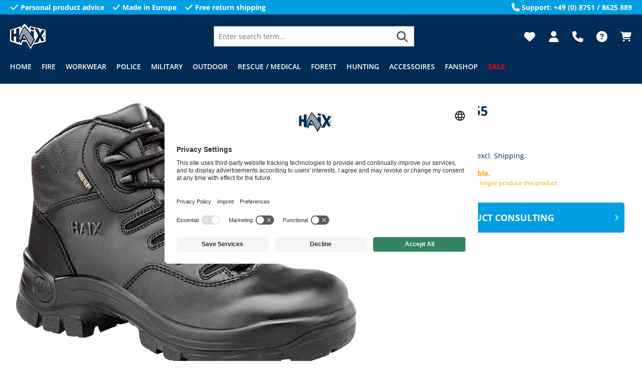

--- FILE ---
content_type: text/html; charset=utf-8
request_url: https://www.google.com/recaptcha/api2/anchor?ar=1&k=6LcjTXgpAAAAABi8sDp1qwuKezNd4lVWRiRo6pRy&co=aHR0cHM6Ly93d3cuaGFpeC5pdDo0NDM.&hl=en&v=N67nZn4AqZkNcbeMu4prBgzg&size=invisible&anchor-ms=20000&execute-ms=30000&cb=5jl64vx1ry9j
body_size: 48471
content:
<!DOCTYPE HTML><html dir="ltr" lang="en"><head><meta http-equiv="Content-Type" content="text/html; charset=UTF-8">
<meta http-equiv="X-UA-Compatible" content="IE=edge">
<title>reCAPTCHA</title>
<style type="text/css">
/* cyrillic-ext */
@font-face {
  font-family: 'Roboto';
  font-style: normal;
  font-weight: 400;
  font-stretch: 100%;
  src: url(//fonts.gstatic.com/s/roboto/v48/KFO7CnqEu92Fr1ME7kSn66aGLdTylUAMa3GUBHMdazTgWw.woff2) format('woff2');
  unicode-range: U+0460-052F, U+1C80-1C8A, U+20B4, U+2DE0-2DFF, U+A640-A69F, U+FE2E-FE2F;
}
/* cyrillic */
@font-face {
  font-family: 'Roboto';
  font-style: normal;
  font-weight: 400;
  font-stretch: 100%;
  src: url(//fonts.gstatic.com/s/roboto/v48/KFO7CnqEu92Fr1ME7kSn66aGLdTylUAMa3iUBHMdazTgWw.woff2) format('woff2');
  unicode-range: U+0301, U+0400-045F, U+0490-0491, U+04B0-04B1, U+2116;
}
/* greek-ext */
@font-face {
  font-family: 'Roboto';
  font-style: normal;
  font-weight: 400;
  font-stretch: 100%;
  src: url(//fonts.gstatic.com/s/roboto/v48/KFO7CnqEu92Fr1ME7kSn66aGLdTylUAMa3CUBHMdazTgWw.woff2) format('woff2');
  unicode-range: U+1F00-1FFF;
}
/* greek */
@font-face {
  font-family: 'Roboto';
  font-style: normal;
  font-weight: 400;
  font-stretch: 100%;
  src: url(//fonts.gstatic.com/s/roboto/v48/KFO7CnqEu92Fr1ME7kSn66aGLdTylUAMa3-UBHMdazTgWw.woff2) format('woff2');
  unicode-range: U+0370-0377, U+037A-037F, U+0384-038A, U+038C, U+038E-03A1, U+03A3-03FF;
}
/* math */
@font-face {
  font-family: 'Roboto';
  font-style: normal;
  font-weight: 400;
  font-stretch: 100%;
  src: url(//fonts.gstatic.com/s/roboto/v48/KFO7CnqEu92Fr1ME7kSn66aGLdTylUAMawCUBHMdazTgWw.woff2) format('woff2');
  unicode-range: U+0302-0303, U+0305, U+0307-0308, U+0310, U+0312, U+0315, U+031A, U+0326-0327, U+032C, U+032F-0330, U+0332-0333, U+0338, U+033A, U+0346, U+034D, U+0391-03A1, U+03A3-03A9, U+03B1-03C9, U+03D1, U+03D5-03D6, U+03F0-03F1, U+03F4-03F5, U+2016-2017, U+2034-2038, U+203C, U+2040, U+2043, U+2047, U+2050, U+2057, U+205F, U+2070-2071, U+2074-208E, U+2090-209C, U+20D0-20DC, U+20E1, U+20E5-20EF, U+2100-2112, U+2114-2115, U+2117-2121, U+2123-214F, U+2190, U+2192, U+2194-21AE, U+21B0-21E5, U+21F1-21F2, U+21F4-2211, U+2213-2214, U+2216-22FF, U+2308-230B, U+2310, U+2319, U+231C-2321, U+2336-237A, U+237C, U+2395, U+239B-23B7, U+23D0, U+23DC-23E1, U+2474-2475, U+25AF, U+25B3, U+25B7, U+25BD, U+25C1, U+25CA, U+25CC, U+25FB, U+266D-266F, U+27C0-27FF, U+2900-2AFF, U+2B0E-2B11, U+2B30-2B4C, U+2BFE, U+3030, U+FF5B, U+FF5D, U+1D400-1D7FF, U+1EE00-1EEFF;
}
/* symbols */
@font-face {
  font-family: 'Roboto';
  font-style: normal;
  font-weight: 400;
  font-stretch: 100%;
  src: url(//fonts.gstatic.com/s/roboto/v48/KFO7CnqEu92Fr1ME7kSn66aGLdTylUAMaxKUBHMdazTgWw.woff2) format('woff2');
  unicode-range: U+0001-000C, U+000E-001F, U+007F-009F, U+20DD-20E0, U+20E2-20E4, U+2150-218F, U+2190, U+2192, U+2194-2199, U+21AF, U+21E6-21F0, U+21F3, U+2218-2219, U+2299, U+22C4-22C6, U+2300-243F, U+2440-244A, U+2460-24FF, U+25A0-27BF, U+2800-28FF, U+2921-2922, U+2981, U+29BF, U+29EB, U+2B00-2BFF, U+4DC0-4DFF, U+FFF9-FFFB, U+10140-1018E, U+10190-1019C, U+101A0, U+101D0-101FD, U+102E0-102FB, U+10E60-10E7E, U+1D2C0-1D2D3, U+1D2E0-1D37F, U+1F000-1F0FF, U+1F100-1F1AD, U+1F1E6-1F1FF, U+1F30D-1F30F, U+1F315, U+1F31C, U+1F31E, U+1F320-1F32C, U+1F336, U+1F378, U+1F37D, U+1F382, U+1F393-1F39F, U+1F3A7-1F3A8, U+1F3AC-1F3AF, U+1F3C2, U+1F3C4-1F3C6, U+1F3CA-1F3CE, U+1F3D4-1F3E0, U+1F3ED, U+1F3F1-1F3F3, U+1F3F5-1F3F7, U+1F408, U+1F415, U+1F41F, U+1F426, U+1F43F, U+1F441-1F442, U+1F444, U+1F446-1F449, U+1F44C-1F44E, U+1F453, U+1F46A, U+1F47D, U+1F4A3, U+1F4B0, U+1F4B3, U+1F4B9, U+1F4BB, U+1F4BF, U+1F4C8-1F4CB, U+1F4D6, U+1F4DA, U+1F4DF, U+1F4E3-1F4E6, U+1F4EA-1F4ED, U+1F4F7, U+1F4F9-1F4FB, U+1F4FD-1F4FE, U+1F503, U+1F507-1F50B, U+1F50D, U+1F512-1F513, U+1F53E-1F54A, U+1F54F-1F5FA, U+1F610, U+1F650-1F67F, U+1F687, U+1F68D, U+1F691, U+1F694, U+1F698, U+1F6AD, U+1F6B2, U+1F6B9-1F6BA, U+1F6BC, U+1F6C6-1F6CF, U+1F6D3-1F6D7, U+1F6E0-1F6EA, U+1F6F0-1F6F3, U+1F6F7-1F6FC, U+1F700-1F7FF, U+1F800-1F80B, U+1F810-1F847, U+1F850-1F859, U+1F860-1F887, U+1F890-1F8AD, U+1F8B0-1F8BB, U+1F8C0-1F8C1, U+1F900-1F90B, U+1F93B, U+1F946, U+1F984, U+1F996, U+1F9E9, U+1FA00-1FA6F, U+1FA70-1FA7C, U+1FA80-1FA89, U+1FA8F-1FAC6, U+1FACE-1FADC, U+1FADF-1FAE9, U+1FAF0-1FAF8, U+1FB00-1FBFF;
}
/* vietnamese */
@font-face {
  font-family: 'Roboto';
  font-style: normal;
  font-weight: 400;
  font-stretch: 100%;
  src: url(//fonts.gstatic.com/s/roboto/v48/KFO7CnqEu92Fr1ME7kSn66aGLdTylUAMa3OUBHMdazTgWw.woff2) format('woff2');
  unicode-range: U+0102-0103, U+0110-0111, U+0128-0129, U+0168-0169, U+01A0-01A1, U+01AF-01B0, U+0300-0301, U+0303-0304, U+0308-0309, U+0323, U+0329, U+1EA0-1EF9, U+20AB;
}
/* latin-ext */
@font-face {
  font-family: 'Roboto';
  font-style: normal;
  font-weight: 400;
  font-stretch: 100%;
  src: url(//fonts.gstatic.com/s/roboto/v48/KFO7CnqEu92Fr1ME7kSn66aGLdTylUAMa3KUBHMdazTgWw.woff2) format('woff2');
  unicode-range: U+0100-02BA, U+02BD-02C5, U+02C7-02CC, U+02CE-02D7, U+02DD-02FF, U+0304, U+0308, U+0329, U+1D00-1DBF, U+1E00-1E9F, U+1EF2-1EFF, U+2020, U+20A0-20AB, U+20AD-20C0, U+2113, U+2C60-2C7F, U+A720-A7FF;
}
/* latin */
@font-face {
  font-family: 'Roboto';
  font-style: normal;
  font-weight: 400;
  font-stretch: 100%;
  src: url(//fonts.gstatic.com/s/roboto/v48/KFO7CnqEu92Fr1ME7kSn66aGLdTylUAMa3yUBHMdazQ.woff2) format('woff2');
  unicode-range: U+0000-00FF, U+0131, U+0152-0153, U+02BB-02BC, U+02C6, U+02DA, U+02DC, U+0304, U+0308, U+0329, U+2000-206F, U+20AC, U+2122, U+2191, U+2193, U+2212, U+2215, U+FEFF, U+FFFD;
}
/* cyrillic-ext */
@font-face {
  font-family: 'Roboto';
  font-style: normal;
  font-weight: 500;
  font-stretch: 100%;
  src: url(//fonts.gstatic.com/s/roboto/v48/KFO7CnqEu92Fr1ME7kSn66aGLdTylUAMa3GUBHMdazTgWw.woff2) format('woff2');
  unicode-range: U+0460-052F, U+1C80-1C8A, U+20B4, U+2DE0-2DFF, U+A640-A69F, U+FE2E-FE2F;
}
/* cyrillic */
@font-face {
  font-family: 'Roboto';
  font-style: normal;
  font-weight: 500;
  font-stretch: 100%;
  src: url(//fonts.gstatic.com/s/roboto/v48/KFO7CnqEu92Fr1ME7kSn66aGLdTylUAMa3iUBHMdazTgWw.woff2) format('woff2');
  unicode-range: U+0301, U+0400-045F, U+0490-0491, U+04B0-04B1, U+2116;
}
/* greek-ext */
@font-face {
  font-family: 'Roboto';
  font-style: normal;
  font-weight: 500;
  font-stretch: 100%;
  src: url(//fonts.gstatic.com/s/roboto/v48/KFO7CnqEu92Fr1ME7kSn66aGLdTylUAMa3CUBHMdazTgWw.woff2) format('woff2');
  unicode-range: U+1F00-1FFF;
}
/* greek */
@font-face {
  font-family: 'Roboto';
  font-style: normal;
  font-weight: 500;
  font-stretch: 100%;
  src: url(//fonts.gstatic.com/s/roboto/v48/KFO7CnqEu92Fr1ME7kSn66aGLdTylUAMa3-UBHMdazTgWw.woff2) format('woff2');
  unicode-range: U+0370-0377, U+037A-037F, U+0384-038A, U+038C, U+038E-03A1, U+03A3-03FF;
}
/* math */
@font-face {
  font-family: 'Roboto';
  font-style: normal;
  font-weight: 500;
  font-stretch: 100%;
  src: url(//fonts.gstatic.com/s/roboto/v48/KFO7CnqEu92Fr1ME7kSn66aGLdTylUAMawCUBHMdazTgWw.woff2) format('woff2');
  unicode-range: U+0302-0303, U+0305, U+0307-0308, U+0310, U+0312, U+0315, U+031A, U+0326-0327, U+032C, U+032F-0330, U+0332-0333, U+0338, U+033A, U+0346, U+034D, U+0391-03A1, U+03A3-03A9, U+03B1-03C9, U+03D1, U+03D5-03D6, U+03F0-03F1, U+03F4-03F5, U+2016-2017, U+2034-2038, U+203C, U+2040, U+2043, U+2047, U+2050, U+2057, U+205F, U+2070-2071, U+2074-208E, U+2090-209C, U+20D0-20DC, U+20E1, U+20E5-20EF, U+2100-2112, U+2114-2115, U+2117-2121, U+2123-214F, U+2190, U+2192, U+2194-21AE, U+21B0-21E5, U+21F1-21F2, U+21F4-2211, U+2213-2214, U+2216-22FF, U+2308-230B, U+2310, U+2319, U+231C-2321, U+2336-237A, U+237C, U+2395, U+239B-23B7, U+23D0, U+23DC-23E1, U+2474-2475, U+25AF, U+25B3, U+25B7, U+25BD, U+25C1, U+25CA, U+25CC, U+25FB, U+266D-266F, U+27C0-27FF, U+2900-2AFF, U+2B0E-2B11, U+2B30-2B4C, U+2BFE, U+3030, U+FF5B, U+FF5D, U+1D400-1D7FF, U+1EE00-1EEFF;
}
/* symbols */
@font-face {
  font-family: 'Roboto';
  font-style: normal;
  font-weight: 500;
  font-stretch: 100%;
  src: url(//fonts.gstatic.com/s/roboto/v48/KFO7CnqEu92Fr1ME7kSn66aGLdTylUAMaxKUBHMdazTgWw.woff2) format('woff2');
  unicode-range: U+0001-000C, U+000E-001F, U+007F-009F, U+20DD-20E0, U+20E2-20E4, U+2150-218F, U+2190, U+2192, U+2194-2199, U+21AF, U+21E6-21F0, U+21F3, U+2218-2219, U+2299, U+22C4-22C6, U+2300-243F, U+2440-244A, U+2460-24FF, U+25A0-27BF, U+2800-28FF, U+2921-2922, U+2981, U+29BF, U+29EB, U+2B00-2BFF, U+4DC0-4DFF, U+FFF9-FFFB, U+10140-1018E, U+10190-1019C, U+101A0, U+101D0-101FD, U+102E0-102FB, U+10E60-10E7E, U+1D2C0-1D2D3, U+1D2E0-1D37F, U+1F000-1F0FF, U+1F100-1F1AD, U+1F1E6-1F1FF, U+1F30D-1F30F, U+1F315, U+1F31C, U+1F31E, U+1F320-1F32C, U+1F336, U+1F378, U+1F37D, U+1F382, U+1F393-1F39F, U+1F3A7-1F3A8, U+1F3AC-1F3AF, U+1F3C2, U+1F3C4-1F3C6, U+1F3CA-1F3CE, U+1F3D4-1F3E0, U+1F3ED, U+1F3F1-1F3F3, U+1F3F5-1F3F7, U+1F408, U+1F415, U+1F41F, U+1F426, U+1F43F, U+1F441-1F442, U+1F444, U+1F446-1F449, U+1F44C-1F44E, U+1F453, U+1F46A, U+1F47D, U+1F4A3, U+1F4B0, U+1F4B3, U+1F4B9, U+1F4BB, U+1F4BF, U+1F4C8-1F4CB, U+1F4D6, U+1F4DA, U+1F4DF, U+1F4E3-1F4E6, U+1F4EA-1F4ED, U+1F4F7, U+1F4F9-1F4FB, U+1F4FD-1F4FE, U+1F503, U+1F507-1F50B, U+1F50D, U+1F512-1F513, U+1F53E-1F54A, U+1F54F-1F5FA, U+1F610, U+1F650-1F67F, U+1F687, U+1F68D, U+1F691, U+1F694, U+1F698, U+1F6AD, U+1F6B2, U+1F6B9-1F6BA, U+1F6BC, U+1F6C6-1F6CF, U+1F6D3-1F6D7, U+1F6E0-1F6EA, U+1F6F0-1F6F3, U+1F6F7-1F6FC, U+1F700-1F7FF, U+1F800-1F80B, U+1F810-1F847, U+1F850-1F859, U+1F860-1F887, U+1F890-1F8AD, U+1F8B0-1F8BB, U+1F8C0-1F8C1, U+1F900-1F90B, U+1F93B, U+1F946, U+1F984, U+1F996, U+1F9E9, U+1FA00-1FA6F, U+1FA70-1FA7C, U+1FA80-1FA89, U+1FA8F-1FAC6, U+1FACE-1FADC, U+1FADF-1FAE9, U+1FAF0-1FAF8, U+1FB00-1FBFF;
}
/* vietnamese */
@font-face {
  font-family: 'Roboto';
  font-style: normal;
  font-weight: 500;
  font-stretch: 100%;
  src: url(//fonts.gstatic.com/s/roboto/v48/KFO7CnqEu92Fr1ME7kSn66aGLdTylUAMa3OUBHMdazTgWw.woff2) format('woff2');
  unicode-range: U+0102-0103, U+0110-0111, U+0128-0129, U+0168-0169, U+01A0-01A1, U+01AF-01B0, U+0300-0301, U+0303-0304, U+0308-0309, U+0323, U+0329, U+1EA0-1EF9, U+20AB;
}
/* latin-ext */
@font-face {
  font-family: 'Roboto';
  font-style: normal;
  font-weight: 500;
  font-stretch: 100%;
  src: url(//fonts.gstatic.com/s/roboto/v48/KFO7CnqEu92Fr1ME7kSn66aGLdTylUAMa3KUBHMdazTgWw.woff2) format('woff2');
  unicode-range: U+0100-02BA, U+02BD-02C5, U+02C7-02CC, U+02CE-02D7, U+02DD-02FF, U+0304, U+0308, U+0329, U+1D00-1DBF, U+1E00-1E9F, U+1EF2-1EFF, U+2020, U+20A0-20AB, U+20AD-20C0, U+2113, U+2C60-2C7F, U+A720-A7FF;
}
/* latin */
@font-face {
  font-family: 'Roboto';
  font-style: normal;
  font-weight: 500;
  font-stretch: 100%;
  src: url(//fonts.gstatic.com/s/roboto/v48/KFO7CnqEu92Fr1ME7kSn66aGLdTylUAMa3yUBHMdazQ.woff2) format('woff2');
  unicode-range: U+0000-00FF, U+0131, U+0152-0153, U+02BB-02BC, U+02C6, U+02DA, U+02DC, U+0304, U+0308, U+0329, U+2000-206F, U+20AC, U+2122, U+2191, U+2193, U+2212, U+2215, U+FEFF, U+FFFD;
}
/* cyrillic-ext */
@font-face {
  font-family: 'Roboto';
  font-style: normal;
  font-weight: 900;
  font-stretch: 100%;
  src: url(//fonts.gstatic.com/s/roboto/v48/KFO7CnqEu92Fr1ME7kSn66aGLdTylUAMa3GUBHMdazTgWw.woff2) format('woff2');
  unicode-range: U+0460-052F, U+1C80-1C8A, U+20B4, U+2DE0-2DFF, U+A640-A69F, U+FE2E-FE2F;
}
/* cyrillic */
@font-face {
  font-family: 'Roboto';
  font-style: normal;
  font-weight: 900;
  font-stretch: 100%;
  src: url(//fonts.gstatic.com/s/roboto/v48/KFO7CnqEu92Fr1ME7kSn66aGLdTylUAMa3iUBHMdazTgWw.woff2) format('woff2');
  unicode-range: U+0301, U+0400-045F, U+0490-0491, U+04B0-04B1, U+2116;
}
/* greek-ext */
@font-face {
  font-family: 'Roboto';
  font-style: normal;
  font-weight: 900;
  font-stretch: 100%;
  src: url(//fonts.gstatic.com/s/roboto/v48/KFO7CnqEu92Fr1ME7kSn66aGLdTylUAMa3CUBHMdazTgWw.woff2) format('woff2');
  unicode-range: U+1F00-1FFF;
}
/* greek */
@font-face {
  font-family: 'Roboto';
  font-style: normal;
  font-weight: 900;
  font-stretch: 100%;
  src: url(//fonts.gstatic.com/s/roboto/v48/KFO7CnqEu92Fr1ME7kSn66aGLdTylUAMa3-UBHMdazTgWw.woff2) format('woff2');
  unicode-range: U+0370-0377, U+037A-037F, U+0384-038A, U+038C, U+038E-03A1, U+03A3-03FF;
}
/* math */
@font-face {
  font-family: 'Roboto';
  font-style: normal;
  font-weight: 900;
  font-stretch: 100%;
  src: url(//fonts.gstatic.com/s/roboto/v48/KFO7CnqEu92Fr1ME7kSn66aGLdTylUAMawCUBHMdazTgWw.woff2) format('woff2');
  unicode-range: U+0302-0303, U+0305, U+0307-0308, U+0310, U+0312, U+0315, U+031A, U+0326-0327, U+032C, U+032F-0330, U+0332-0333, U+0338, U+033A, U+0346, U+034D, U+0391-03A1, U+03A3-03A9, U+03B1-03C9, U+03D1, U+03D5-03D6, U+03F0-03F1, U+03F4-03F5, U+2016-2017, U+2034-2038, U+203C, U+2040, U+2043, U+2047, U+2050, U+2057, U+205F, U+2070-2071, U+2074-208E, U+2090-209C, U+20D0-20DC, U+20E1, U+20E5-20EF, U+2100-2112, U+2114-2115, U+2117-2121, U+2123-214F, U+2190, U+2192, U+2194-21AE, U+21B0-21E5, U+21F1-21F2, U+21F4-2211, U+2213-2214, U+2216-22FF, U+2308-230B, U+2310, U+2319, U+231C-2321, U+2336-237A, U+237C, U+2395, U+239B-23B7, U+23D0, U+23DC-23E1, U+2474-2475, U+25AF, U+25B3, U+25B7, U+25BD, U+25C1, U+25CA, U+25CC, U+25FB, U+266D-266F, U+27C0-27FF, U+2900-2AFF, U+2B0E-2B11, U+2B30-2B4C, U+2BFE, U+3030, U+FF5B, U+FF5D, U+1D400-1D7FF, U+1EE00-1EEFF;
}
/* symbols */
@font-face {
  font-family: 'Roboto';
  font-style: normal;
  font-weight: 900;
  font-stretch: 100%;
  src: url(//fonts.gstatic.com/s/roboto/v48/KFO7CnqEu92Fr1ME7kSn66aGLdTylUAMaxKUBHMdazTgWw.woff2) format('woff2');
  unicode-range: U+0001-000C, U+000E-001F, U+007F-009F, U+20DD-20E0, U+20E2-20E4, U+2150-218F, U+2190, U+2192, U+2194-2199, U+21AF, U+21E6-21F0, U+21F3, U+2218-2219, U+2299, U+22C4-22C6, U+2300-243F, U+2440-244A, U+2460-24FF, U+25A0-27BF, U+2800-28FF, U+2921-2922, U+2981, U+29BF, U+29EB, U+2B00-2BFF, U+4DC0-4DFF, U+FFF9-FFFB, U+10140-1018E, U+10190-1019C, U+101A0, U+101D0-101FD, U+102E0-102FB, U+10E60-10E7E, U+1D2C0-1D2D3, U+1D2E0-1D37F, U+1F000-1F0FF, U+1F100-1F1AD, U+1F1E6-1F1FF, U+1F30D-1F30F, U+1F315, U+1F31C, U+1F31E, U+1F320-1F32C, U+1F336, U+1F378, U+1F37D, U+1F382, U+1F393-1F39F, U+1F3A7-1F3A8, U+1F3AC-1F3AF, U+1F3C2, U+1F3C4-1F3C6, U+1F3CA-1F3CE, U+1F3D4-1F3E0, U+1F3ED, U+1F3F1-1F3F3, U+1F3F5-1F3F7, U+1F408, U+1F415, U+1F41F, U+1F426, U+1F43F, U+1F441-1F442, U+1F444, U+1F446-1F449, U+1F44C-1F44E, U+1F453, U+1F46A, U+1F47D, U+1F4A3, U+1F4B0, U+1F4B3, U+1F4B9, U+1F4BB, U+1F4BF, U+1F4C8-1F4CB, U+1F4D6, U+1F4DA, U+1F4DF, U+1F4E3-1F4E6, U+1F4EA-1F4ED, U+1F4F7, U+1F4F9-1F4FB, U+1F4FD-1F4FE, U+1F503, U+1F507-1F50B, U+1F50D, U+1F512-1F513, U+1F53E-1F54A, U+1F54F-1F5FA, U+1F610, U+1F650-1F67F, U+1F687, U+1F68D, U+1F691, U+1F694, U+1F698, U+1F6AD, U+1F6B2, U+1F6B9-1F6BA, U+1F6BC, U+1F6C6-1F6CF, U+1F6D3-1F6D7, U+1F6E0-1F6EA, U+1F6F0-1F6F3, U+1F6F7-1F6FC, U+1F700-1F7FF, U+1F800-1F80B, U+1F810-1F847, U+1F850-1F859, U+1F860-1F887, U+1F890-1F8AD, U+1F8B0-1F8BB, U+1F8C0-1F8C1, U+1F900-1F90B, U+1F93B, U+1F946, U+1F984, U+1F996, U+1F9E9, U+1FA00-1FA6F, U+1FA70-1FA7C, U+1FA80-1FA89, U+1FA8F-1FAC6, U+1FACE-1FADC, U+1FADF-1FAE9, U+1FAF0-1FAF8, U+1FB00-1FBFF;
}
/* vietnamese */
@font-face {
  font-family: 'Roboto';
  font-style: normal;
  font-weight: 900;
  font-stretch: 100%;
  src: url(//fonts.gstatic.com/s/roboto/v48/KFO7CnqEu92Fr1ME7kSn66aGLdTylUAMa3OUBHMdazTgWw.woff2) format('woff2');
  unicode-range: U+0102-0103, U+0110-0111, U+0128-0129, U+0168-0169, U+01A0-01A1, U+01AF-01B0, U+0300-0301, U+0303-0304, U+0308-0309, U+0323, U+0329, U+1EA0-1EF9, U+20AB;
}
/* latin-ext */
@font-face {
  font-family: 'Roboto';
  font-style: normal;
  font-weight: 900;
  font-stretch: 100%;
  src: url(//fonts.gstatic.com/s/roboto/v48/KFO7CnqEu92Fr1ME7kSn66aGLdTylUAMa3KUBHMdazTgWw.woff2) format('woff2');
  unicode-range: U+0100-02BA, U+02BD-02C5, U+02C7-02CC, U+02CE-02D7, U+02DD-02FF, U+0304, U+0308, U+0329, U+1D00-1DBF, U+1E00-1E9F, U+1EF2-1EFF, U+2020, U+20A0-20AB, U+20AD-20C0, U+2113, U+2C60-2C7F, U+A720-A7FF;
}
/* latin */
@font-face {
  font-family: 'Roboto';
  font-style: normal;
  font-weight: 900;
  font-stretch: 100%;
  src: url(//fonts.gstatic.com/s/roboto/v48/KFO7CnqEu92Fr1ME7kSn66aGLdTylUAMa3yUBHMdazQ.woff2) format('woff2');
  unicode-range: U+0000-00FF, U+0131, U+0152-0153, U+02BB-02BC, U+02C6, U+02DA, U+02DC, U+0304, U+0308, U+0329, U+2000-206F, U+20AC, U+2122, U+2191, U+2193, U+2212, U+2215, U+FEFF, U+FFFD;
}

</style>
<link rel="stylesheet" type="text/css" href="https://www.gstatic.com/recaptcha/releases/N67nZn4AqZkNcbeMu4prBgzg/styles__ltr.css">
<script nonce="fmikaxTNAkx34BnAzFsWig" type="text/javascript">window['__recaptcha_api'] = 'https://www.google.com/recaptcha/api2/';</script>
<script type="text/javascript" src="https://www.gstatic.com/recaptcha/releases/N67nZn4AqZkNcbeMu4prBgzg/recaptcha__en.js" nonce="fmikaxTNAkx34BnAzFsWig">
      
    </script></head>
<body><div id="rc-anchor-alert" class="rc-anchor-alert"></div>
<input type="hidden" id="recaptcha-token" value="[base64]">
<script type="text/javascript" nonce="fmikaxTNAkx34BnAzFsWig">
      recaptcha.anchor.Main.init("[\x22ainput\x22,[\x22bgdata\x22,\x22\x22,\[base64]/[base64]/[base64]/[base64]/[base64]/[base64]/[base64]/[base64]/[base64]/[base64]/[base64]/[base64]/[base64]/[base64]\x22,\[base64]\\u003d\x22,\[base64]/CocOvwqrCjQ17XMKhwqjCrCTCgxI+w5tkwrHDssOyEStPw5AZwqLDlcOWw4FELUTDk8ONCcOnNcKdB3QEQwQABsOPw4cJFAPCg8KEXcKLbsKMwqbCisOswrptP8KrC8KEM1V2a8KpV8KgBsKsw5IHD8O1wpnDpMOlcEvDi0HDosK8FMKFwoIvw4LDiMOyw4bCicKqBV/DpMO4DUDDisK2w5DCtcKwXWLCgMK9b8KtwosHwrrCkcKzZQXCqEhSesKXwqbCoBzCt15jdXLDjsOoW3HCnEDClcOnBRMiGETDuwLCmcKdRwjDuW3Dk8OuWMOow6QKw7jDicOowpFww77DrxFNwoDClgzCpBLDqcOKw48MSDTCucK9w7HCnxvDksKLFcOTwqosPMOIE2/CosKEwprDiFzDk2BewoFvNGciZn83wpsUwrTCo31aP8KDw4p0VMK8w7HChsOVwpDDrQxqwpw0w6MEw5tyRAbDmTUeEsKswozDiCrDoQVtAWPCvcO3KMOAw5vDjXzCvmlCw745wr/[base64]/[base64]/DrMKqYsOwwqxDUnlhw55jL0jDi8Ouw47DtMOqKlTCujDDtH/[base64]/ChC/CgsKUOsOYwr7DsFzCrQHDtjtVDMOvw5bCgU9xV13Cr8K3OsKIw7sYw51Jw4nCqsK4QVExNUtML8KGdMOUDMO5ScOZCxBAEnt1wrEzC8KyMsKiRcOGwrnDocKxw4ckwq3ClRc/wpsrwp/CvcKZTsKXPmoQwr/[base64]/DusOywpjDtEwFYcOGwozDti/CmEl4ZMKSZC/CncKOchvDsCrDjsKVTMOGwpBjQjjCtSrDuS17wpXCjwbDuMODw7FTTi8sXV1fdTNWN8K5w5N8XzXDksOHwo3ClcOFw6DDnjjDh8KZw6zCscOVw68mPXzDn0Vbw4DDs8KPU8O7w7bDky/CtT8IwoAJwr55MMOBwonCjcOuUzZsKgzDhBdXwqvDmsKIw7ZcQ37DlVQiwoUuGMObwp/Dh3QSw6ctaMOAwpFcw4YxVz9HwosTLx88NyvClMOHw7Ubw7PCuHBKCMKAZ8KywoRnKzbCuBIDw5I6HcOEwpBZNlDDoMOnwrMYS0gNwr3CtEYXIlg/wpJPfMKFecOwGnJ/[base64]/[base64]/DkyjCuUFYC2poHsKqesKFwrPCnGxgbQLCm8Kqw47DhyjDpsK7w5nCjRwaw5tHfMOTUAFXX8OncMO7wr/ClQ7CvUsKKG7CusKtGnp6cmB/w4HDqsOkPMOlw6oOw6AbOH4kW8K4GcOzw47DhMOcbsKNwqlQw7PDoQ7DgsKpw53DjHhMw4k6w6HDqsKRCm0RAsORIcKhd8OMwp9lw6p2Ag/DpV0cesKAwocJwr7Dp3XCpgjDhBnCvcOKwrrCrcO/fiIOXMOSwqrDjMOww5HCq8OGBU7Cs2/Du8Ofe8KNw59YwqLClcOqw50Dw7IXJAAnw4/Dj8OJK8KXwp5ewrLDryTCgRnCvMK7w6TDr8KDJsK+wp4Vw6vCkMOEwqMzwobDiGzCux3Dp2wSw7bCn2rCsgtRZ8KyXMOVw7NQw5/DtsKwVcKwJlNwUsOHw4/DtsOtw7rDsMKRw57CqcOHF8KtezfCr3TDq8O4w6/CscKgw4fDl8K5J8Ohwp4iSHcyM1LDqcKkEsKVwogpw4sVw67CgcKjwq0Vw7nDj8K1TcKZw5VNw7AVLcOSaz/[base64]/CvsKVwrtLZMOhwr/[base64]/DkcOLw6PDoT3DkEZww4NewqTDnMKdMMKtZMORe8O5wr5/w5tLwotkwqMgw5vCjk7DtcKqw7fDsMO8w4HCgsOow7lUeRvDgCMsw5UYHMKFw69JVMKmaWZqwqkmwppfwo/[base64]/w6ldwrosw64iw6rChcOlNMKzw494NQl4fMOuw4Vqwq0jeh1tMBPCiHzCu2pow6nDhzllNyA+w7ZRw6vCrsO9cMKrwo7CnsKlA8KmB8K/wqcqw4jCrnV9wpFZwr9JEcOMw4/CgsO9aFrCoMOXwqZ5I8OdwoLCgMOCOsOjwq04NhzDrxoEw5vCg2fDjsKnNsKZbjR6w4nCvA8FwrB/cMKmH03DicKbwqAQwonCh8OHZ8Kmw5ZHLMK1P8KpwqdPw4BSw4LCrMOhwr4Rw5fCqMKGwqfDgcKrM8OUw4JRYVBwSMKLDF/ChWHDqDbDh8OjYH42w7ggw58pwq7CgDZkwrLCmcKXwqc/A8OlwprDgiMDwqxWSG/CjkdRwphwSy5yQnHDgwxEOXRQw7pMwq9rw6/CkcOxw5HDkmfDpzNEwrLCnj9YCznDhsOuLThFw7d8WxbCl8ORwrPDj0/DvcKrwqpew5rDpMOlEsKIw5ctw7TDrMOHRsK/PsKpw6nCmDHCqsOAUcKHw5xKw642asOkwoEBwrYLw77DnhLDlkrDvQhMT8KNYMKGIMK0w6IvQDZVK8OnNjLCqyw9HMK9woY9X1gpwqPDnW7DtcKWccKswonDt0bDmsOOw67Cp30sw4PCgErDssOiw5RydcOOBMOuw77Cm154McK/w6I9MsO7w4Zrwo17BHF2wqTCr8O/wrE2S8O7w5jCkCxERsOtw60rKsKzwqR9LcOXwqLCo0zCssOhSsOyCVHDsj4Owq/Cj0/DrkEVw79zThFHXwF7w75mYTN2w4PChyt4J8OUY8OiEQ17KhrDt8Kew7dXwrnDkWIEwq/[base64]/CscKBN3/Co8KJwoZ8wqMUw6nCjHYVw7QXWCI0w4DCtkI1ZU0Fw7HDgXgyfkXDk8O2TxTDqsO/wo4ww7t0cMOdXgFcMcOyTARfwqtrw6ccw6jDsMK3wpc9ZnhDwoltaMOOwr3Cqj5QTAIXw6weB23ClMKtwoVHw7YKwo/DvsKDw74wwo0dwr/DqcKBw5rCiUXDu8K+Ty5pBnxlwpJCwpBpQMKcw7jDogZfBkLChcKNw6cYw68mM8KVwrgwbVrDgBpfwoNwwpvDmCfDsB0bw7vDnVzCmybCh8Oew6UhKlovw7N+FMKZfsKEw7TCq0HCpw/CtjDDk8Oqw7bDv8KSZMOPNMOxwqBMwqAZMVoXfcOYM8O0wpI3X0w7FUkhfsO0JnZidlHDssKlwrgNwq4uIBHDgsOkdMOSJcKkw4DDq8KbDDNuw4HCnTJ7wqJrJsKAYcKOwoDCl33CqMOxdMKkwqtMVgHDuMKZw6Fgw44/w6PCncOTVMKBbixIRcKiw7TCmsONwoM0T8O8w63Cu8K2bHVnd8Opw4pGwqcvV8K4w48aw74lfMORw4ADwq1mKsOHwrw5w5/CryXCtwLDpcKiwrM6w6fDmSbCiQl4R8K1wqx3wofCjsOpw4HDnDLCkMK8wrp+GSfCt8OYwqfCilvDssKnwp3Du0XDk8KsfsOKJEkuGwDCjADDrcOGUMK/JMODUFdTEi45w79Dw73CicKMbMOhEcKowrt5dSUowoN6cGLDuAtbN0LCjiLDl8K/wqXCusKmw75LKBXDi8KWwrHCsFczwr1lF8K+wr3Cix/[base64]/woJOw75eXcKxCsKHw4M8FcO7w5lkwoQSG8Ouwo0iRDnDn8OUw4w8w7YyasKADcOuw6jCvMOGTz1HUhDDqgnDvHTDgcOiW8OgwpHCucKFGQ9dHizCkCAQVWVmMsKAwoguwooBEF4AE8OkwroVXMOWwrpxe8OEw5ARw7nCi33CrQVWS8K5wozCp8K1w6/DqcO9wr/DkcKbw4fCscKEw6Ngw7NGCcOgYsKow45vwqbCkFlVN2M8B8OcBRhYYsKhMw3CrxZpSnMOwpjCkcO8w5TCrMKidMOCY8KAd1h7w4x2wpzCrH4SY8KMeU/DplfDn8OxKTHDuMKSDMOaIRoDMsOHG8O9ACfDoBdrwpYZwqw7GMO6w6PCv8OAwrLCr8Orwo83wr1mwoTCmDvCq8KYwoDCshjDo8OkwptSa8KjOgjCisO3IMOubMKtw67CnW3Dt8KwO8OJHEIjwrPDlcOcw6FFC8Kbw5jCok7DnMKiFcK/w7ZKwqzCtMOSwqrCti88w657wovDg8K+Z8Kxw4LChMO9SMO1PFEiw4howrphwpPDrjDChMO6IhMXw6/DhsKnZHoUw4vCksOuw544wobCnsKEwp/[base64]/[base64]/w5nDksK/w4nCtyvDojvCocOVdm8rHHvCmcOTw73Cu3TDpWlwZCnDjMOLScKrw4loa8Kow47DhMKdBsKOeMOewpAow7NDw75hwojCvkvCqmkVQMOSwod5w65IcFVAwpopwqrDuMK4w77Dk1hGW8KCw4fClzVNwo3Dn8O4d8OTCFnCnTTCgyHCpsOWVmPDisOaTsOzw7pAezA6Rh/[base64]/DqcKGwoHDjExmw7wuL0xuRsO9worCliwoecKgw6PCumB/QFDClWBJT8OHAMO3FA/[base64]/NF7DsFDCg8OiwqrDv8OsOT/Cj8OZYsKZwqrDhRHDqcK1TMKaDGgvdCIZGMKew7vCkkvCt8O7H8O/[base64]/[base64]/EzvCoAoyw4HCrB1Qw73ChAvDs382wowPeEV6wr0ewponGzbDoyJhf8Ohwowuwq3DpMOzJ8OsZcOSw5/DlMOeAWV0w5rCkMKaw69cwpfCnVfCnsKrw4xuwoIbw7PDisOfwq4+YhHDuxYPw7lGw7bDjcO/w6BJfEcQwoxWw7PDpCjCicOhw7wEwqVLwp0KRcOTwq/ClUxiw5gmFFtOw57Dt3HDti1Zw6Niw7bCmnnDswPDksOqwq0GLMKSwrXChzMYZ8O7w7RcwqVOUcKxFMKcw6lDLQ08wr9rwoddH3dkwo40wpFlwroLwocNFDQYQ3VEw40HJx94C8O6RnPDn39tGxlQw7NNa8KQVVvDpS/DukZUe2fDmMOBw7RhYH7CqlPDm03DusOpIcODD8O2woVLJcKZf8KFw7sDwr3DkCZIwqgfN8OawoPDg8OyfMO2XcODfBDCuMK3SMOqw7FNw75+GzwwWcK0wqnCpEbDuEzDskrDjsOSwqlzw6hawoTCrGBXJl5Jw5pIfBHCvQBDVjnCuUrCnHIaIRIhXF/Cp8OWeMOaesOPwpPCqRbDq8KyMsOhw49gVcO6SlHCk8KsGVt6FcOvCFDDusOWcD/ChcKVw43DjsObL8O7KsOBVFdmFhjCisKvEDHCq8Kzw4TCqMOZcSDCgQc1LcKjNljCpcOZw64qM8K/w6JlAMK/EMOvw6/[base64]/[base64]/[base64]/CpcO4acKvH2XDq27DonVCwos1wolXwr7DiETCjcKqBXzCqMOaQ2/[base64]/DvcKgEcKzw6wGEcK7WRjDtX7DssK1QsOGw5jCg8OCwrh4XnYNw58NdRrCkcKow6h5eHTDqi3Do8O4wrJ2eTYZw6LDoB4pwpE7Ng/Du8OLw5zDg0Bww6dbwrPCiRvDlDNLw5LDhBHDh8K0w5swaMOtwqXDonfDl0TDhsKhwr8KWkQEw5s6wqgVbMK0LMO/[base64]/DrR7CnTIfwprDi8Kiwp5UUcOXw4zCrizCrSnCnFZZEcK3w5vCqBfCgcOFDsKLGsOiw5oTwqYSI0d7CH/DjcOhNB3DhcOUwqjDmcOxJml2TMO5w5snwpHDqH5oOQFrwpJpwpAuCDx3KcORwqRjVjrDkWPCj39GwqjDrMOewrwPw5zDpFFDw5TCncO+OcOwM0kDfm5zw6zDmR3DsF1HdU3DjsOlQcONw74kw44ENcOPw6LCjDPDo0xrw4ULWcOjZ8Kfw4LCpGlCwptbeC/DoMKrw6jDtWTDtMOOw6J7wrAZM2/Dl3YbV07CmFbCtMKNDcOpBsK1wqfCisO+wrJNNMKbwrxRRErDo8KvCQzCpWBhI1/DqsOdw4jDscKNwrJ9wpvCk8K/w5MDw4d9w6pFwo7CvyNQw64xwpEOw5NHYcKpVsKEacKnw7UmGMKhwqRNUMOxw70PwoxVwoE/w7rCgMOEA8Onw6/CqUohwqdcw7MyaCopw43DscK4w6PDvjTCpcOZH8KHw4oAIcOPwphYXGXCg8OmwqfCoSLCtsK3HMK7w7jDimjCmsK9wqIewoXDsyx8BCkNdMOcwoUQwpTCssKIeMOcwq/Cl8K9wqDDqsOYKio5McKSD8OicS0sMWzDtwVtwpsSd1TDpMKmFMOKZMKFwqMNwr/CvTxvw6bCjcK+OsOiKwXDk8K8wrN2VSXDjMK3en94wq07fcOrw70hw6DCmAXClSDClQPChMOOFsKNwqXDgg3DvMK2wrjDonp6PcKYCcKvw6XDnE/Du8KPeMKewp/CrMKGLFd9wpfCj2XDnAnDsXZBAcO8eVdeJsKcw7XCjsKKXlzCgSzDlQLCq8KTw6QrwpdhdcOQw7DCr8OIw70dw51iH8OWdRtIwoEFTGrDu8OgesK8w5HCvVooOV3DuRjDrMKXw5bCj8OIwrLDhnMgw4LDhBXCosOCw4s/[base64]/w7MswqMcw7Ffw5zCnMO0w41EwpLDjcK4wo3CnDQbMMOSVMOGd2HCh2Egw5vCgEE4wrXDuilgw4U5w6bCsSbCvmdbD8KLwrVKFsOAAcKxFsKzwp0Ew6HCnSLCicO8FEscEB3DjkPCsg1kwrVOUsOsGUBwY8Opw6vCi2NewqhzwrfChgp/w5TDsCw/eQLCkMO1woo0R8Oiw6fDmMOlwphaA23DhFklA04LP8O8DEUFVQHCv8KceGZAPVpZwofDvsOpwofCjcK4YjlHfcKswpoEw4Udw5/DvcO/[base64]/CucK1w5wzw7nCu8KtYhDCvyJVNGrDgMOPwrfDgHfDlsO1NQjDi8ODIn8Vw4pTw5/[base64]/DjsKLYcK9w498TCVMLyvDiXl6wpTDo8OJFWjCo8K8bTQlYMOgw6LCt8K6w7HCik3CjcKfL3nCvsKOw7oVwr/CoBvCscO6DcOawpIjHGEEwrjCnBZOMSnDoRk3ajYWwqQlw6DDm8KZw4kUFRURHBsHwprDpW7Ctz0ZFcKICAfCmsOuSCvCuQDDrsKYGzlPe8KIw4fDgWUxw5LCiMOVK8KXw5vCisK/w41aw7XCtcKOdDLCuBhxwrLDocOOwpcdcSHDgsOaesKAwq0bFMOhw4TCqMOXw5nDs8ODGMKZwqvDhcKdMR8YVhduPnVWwpA6VEJOKmIMJMOmPcOcZk/[base64]/ChcOITEwSw4PCmzfCmQXCujxVRyAuUwMzw7rChMOlwqAyw6XCrsK5ZVLDoMKSZU/Cu03DpCvDviBaw7gMw6nCvzZXwpnCtEVgZGfChApOXlDDuAY4w43Ct8ONG8O2wrHCrsK2DMKBf8K8w6RiwpB/w7PCv2fCjAg1wpPCni9jwqzCrQLDnsO3G8ODZypeE8OZfyECwoDDp8Okw454WMKIA0rCgWLCijbCh8KIMAhWeMOuw43ClAvCocO/wq/DkT9NXlHDlMODw7fDhMO9wqTDu0xowqbCisO3wqVrwqYxw5wXRgwNwoDCk8KVWCrDpsOZfg/[base64]/CpCPDgcKsYzswwrnCqm4ZwrjCqARTWGHDs8OZwp0lwr7CpcOowrAkwqUbBsOyw7jCmkvCm8OywqLCjcO3wqJnw4IMHTnDuDxPwrVKw5VHBgDCmg4xIsO0UCQUWz/[base64]/Cq8OfVRTDhxHCl0IwZsO+w43CmcKKOh94wppVwrnCpxgSf2bCngcAwqlXwphLVFEdGcOwwpnCp8K0wrtfw5TDtMKqChnCpMKnwr5BwpzDlUHCvsOYFDrChcK/[base64]/DjB58w6nCucOXH03CtEPCk8OUBsOkdsKkX8OmwoDCpmk5wrkFw6PDoHDCmsOMEcOow4/DosO0w50tw4Vdw5lhagfCu8K4GcKREcOrcm3DgEXDiMK5w5TCtX5Bwosbw7vDrcOuwo5ewoXCuMKkdcOvX8KtHcKFSH/DsQ1hwq7DnTVJEwDCpsOxRE9cJMKFAMKqw6lXb17Dv8KJL8O7XDnCklvCpMK1w7LCt2VzwpMlwpFCw7XDtS7CtsKxPQ0cwoAxwo7DsMKWworCocOmwrZwwozDqsKhw6PDksKOwpfDmR/DjVx9ISoTwpfDn8KBw5EmTnw0fQLDnyMXZsKCw6MAwofDhcKowrDCusOPw54zwpMZK8O6woE6w79EIMOzwo3CimLDiMOGw7zDgMO6OsOXWsOQwpN7AMOIecOIV2LCucK8w7bDgQ/CsMKVwq4cwrzCrcKMwrDCsG5swr7DjcOYP8KJbcOZHMOyQcOVw65RwqHCpMOMwp/CosOawoLCncOldcKXw4kdw41sNsK9w6trwqDDtwQfbX8lw5sEwo5cDy93ZsOfwoDCiMO+wqnChz3CnAoqC8KFcsO6QMKpw6rCnsKGDg/DvUYIIBvCp8K2E8OGL30eLMO/BF3DlsOeA8KcwpXCr8Ota8Kjw6/DpmzClinCrk7Cg8Odw5XCicKfPXBPUl5kIj/CssOrw7rCqMK2wobDtMOwQMKzHyxiBVZqwpI+csOWLx7CscKcwoYvw4nCmVAEw5PCo8Kawr/CsQjDu8ONw6zDqcORwpxAwopiKcKxwq3DlsKhO8OEHMO6wqvCkMORFnfCghzDmEfCgsOLw4c5JnhZHcOHwoIoH8KhwrLDnsOOYTzDocOddsOPwr7ChcKuTMKmLikCXSDDl8OkWcKDS09Uw4/CrXYDGMOXPA9vwrPDj8O6c1PCucKiw7xbMcKyVsOJwoMQwq1PTMKfw4EBDF1jbzIvXl/DlcOzF8KKAgDDv8KONsOcQHhYw4HCrcOwX8KBXzPDt8Orw6YQN8Kow4Agw4gPQRpWaMOTEl7DuBrClcOaH8OCJyjCscOpwpFjwocAwojDtsOZwo7Dg1ssw7YBwoYJc8KrF8OmQwILJ8KMw4TCgiF6U3LDvMOxRzZ/[base64]/wqvDiU1nJMOnw5lPw6RGw6hmMsKTdMKgG8OuecKhwrc/wqExw60kUcOnEMK6FsOpw6LCrMKvwoHDmDZQw6nDuB5tIsK0esKFecKiR8OlBxYoRMOpw6LCn8OmwrXCscOIe3hqbsKOQVNTwqTDtMKNwo3CjMOmJcKIDRx0UVUMTT4BT8OEVcOKwpzDg8Kjw7sOw4jDqMOLw6NXW8OAcsOpeMO9w6wEw7DDl8OGwrTDqsK/wo85FBDCv07CosKCUXnCnsOmw53ClgLDsGnChsKlwoNcFsO/SsOfw5fCqgDDlDtDwqnDmsKKRMObw6DDm8Ovw5J0OMOQw4nDssOqAsKpwpRyZMKIViPDi8K8w6vCuTgZw53DjMKxaAHDn13DuMOdw6duw4o8IMKNw4FaV8OzeErChcKgGDDCjVXDhCdVKsKZNXPDlQ/CoTXCsCDCgVrCljk+Z8OQXcOHwoDDiMKywprDrwbDh2rCuUDCnsOmw7EAPE3DrDzCmxPCjcKNB8Ouw6R4woAlQ8KdcGQvw41Bc2dVwqvCn8OfB8KTDAPDpGrCocOKwq7ClSNtwpPDtVPCrl50KgLDrDQ6XhjCq8OzS8O4wpkkw5kfwqIKRxUCFm/CtMONw7TCgFwAw6LCqD7ChAzCu8KiwoQ0IT52fcKCw4XDnMKETcOrw5Vsw60Lw4QCKsKuwrN5w7gawphnIcOHEjlVaMKow5gXwqjDqcKMwpYEwpXDjCDDokHCicOJJiJnP8OmMsOpElhPw7J7wokMw7VqwpJzwrnCrRfCm8OwNMKawo1zwo/CvcOudcK1wr/DrEpeWRPCgx/[base64]/CosK3wo3DoSB8w57ChMOMEQLDhsOdw4XDgMK8wprCqV/DlMKsecOcOMK6wpLCosKew6fCjMKsw5nCvcKWwp5ZP1USwpfDpknCrThCRMKMYcKkwrvCmcOZw4ETwpLChcKbw4YFTyN8ACl6wpNmw6zDv8OBSMKkHxfCk8KpwpXDsMKdOMO3fcOjB8KwVMKIfk/DkAPCoSvDvlDCgMOFH0nDkRTDu8Kmw45owrzDtgxswo3DocOaQcKnbkdVcHcrw4pPe8KawoDDjHYAJ8KVwrwFw4gOKynChX1JX3IbPWjCmUFUOQ7DmyzCgHgdw43Du1FTw67DqsKKc3Nwwr3CgcKawoJ8w7VmwqdvcsOHw7vCiR3DhUTCukZDw6TDiWPDiMK/[base64]/DkcO3w7ILCsKqwpEEw6bDqTxTQMOaaQ7Dq8OzIk7DkTTDthzCkcOqworCr8K3Vh3CrsOeDTI2wpoJDDx/w58GUGXCmgXDkTktFcONWMKJw7XDqUTDrMKNwo3DilnDtkfDs0PCsMK0w5Zvw4cpM0MdDMKWwojCrwfCisO+wqLDuBJ+H29dazbDpGZVw5LDqDY9w4A1LQfCtcOpw6DChsOTS0bDuwvDh8K0TcOXPU13wqLDtMOIw5/CuU8vWsOtDcOewoTCkU3CmTXDpUPCrhDCsnxeIMK1bltVHyY2wpZeWcO4w6c7ZcKpbRkWc3HDnirCocKQCT/CmCQeN8K1BGPDhcOOMWTDgcKPQcOdCCYuwq3DisKifT3ClMOKcGXDuUImw5llwptswpQowqsBwrcvS1zDvE/[base64]/WcK0wp/DpcKIwo8zwr5iHnHCkmXCgyfDg1TCnA8QwoMIGzEEPmZgw6EUX8Kuwo/DqkHDp8OvAHvCmBnCpwnCv3VXdx05QDZyw7V9EMKeQcOrw5pQTVLCscKTw5XDohjCvMKWUlhHFRnCvMKhw4EKwqcowpLDiDpGacKaTsOFcWvDr3I4wofCjcOVwrUnw6RPVMOFwoh0w70kwpk5VMK/w6nDvsK4BsO3V2zCiSl9wpTCjhjDqcKcw6kRFsK5w4vCtzQaBHLDrjxdM0DDtWVuw5/ClMOaw7xWEDYXC8KewoPDhMOMU8Kzw4FNw74DScOJwo0RZcK3Dk8bK09GwozCkcOswq7CqcKiPhwowqIcUcKTMyPCinDCo8KrwpEKEnk7wopDw4V2EsOvIMOdw68CdHM4RA/Ct8KNScO+U8KELcOXw6YVwqINw57CtMKiw48TJE3CiMK+w4obDW/DucOdwqrCksKow4llwroQUnDCuVbCix3CgcKDw5fCmQ8JK8K9woLDuXA8LCjCvCEqwr5GPsKFXHpnZmnDqTJNw5djwrDDphLDuQUIwooAKWnCrVnDk8O5wphjRmXDpMKdwq3CgMOZw54gWMOlZz7Dl8OPAR9nw7oKYBJEfcOsNMOUM1fDnBc5eG/DqS5KwosLC2jDg8KgCMOWw6DCnk3CgsOuwoPCnsKfakYXwrrDg8OzwpRDwrsrI8KRLcK0ScOcw6spwo/DuSbDqMOqB0nDqmDDu8KHTiPDsMOVFMO+wo/Cr8OKwrEOwr8HPFbCp8K8GGdUw4/DihLDrwPDskUPTjZ/wpvCpUwGBz/DnxPDjcKZLTNfwrVLDwdnacKNRMK/DXvCiCLDkcOIw4l8wo1aaQMpw7oFwr/CiwvCtzwFAcO7D0cTwqceSMKnOMOsw5PClS4RwrtTwprDmEDCjkTDucK8EnnDkCvCjXpDw4MXaDzCkcK0wp03D8KVw73DjFPCm17CmENMXMOTLcO4c8OLWxEtAUtzwrwrwpTDuQ0sE8OVwr/[base64]/DkCfCmMK+woYkw4LCji3DoMKMwqXCrsKDwoDDhMK5X8OLFsKCSUgFwrQ0w7ZMW1/CjVrCpUvCgcOnw4ombcOxVEUHwo8aCcOKHQ43w7DCqcKdw4HCuMKrw5MRYcOlwr/DqSjDtcOfGsOMFCjCocO4WT7CpcKsw4dHwp/CtsOpwp4RGBXCvcK/[base64]/CnGbCpQbDhRBhLsK9wozCt8KCw7fCgTgQw6DDpcOhaAzCvcODw4LCh8OwRxI3wqzClSkPJQkqw5zDgMOgwo/[base64]/GjI6QEEjbcKEwo7CgwfDgGw5wqVHw5fDhsKXw5BJw6XCvcKhUBEFw6okQ8KvDw/[base64]/CqGIELXvCmcKDw7gHXMO3w7hPw4/[base64]/w7TDlm7DnGgFA8O6T8KmwpvDpzrCnRPDq8K6woshwq1AHMKpw7Qiw5d/TMKZwowLU8KlTH8+P8O0XcK4Ci5SwoZKwprCssKxwqJ9wofDuRfCrwcRdArCkGLDu8K0w5RtwpzDgTbCtxEFwpPCp8KmwrTCthAzwp/DpHvDjsKQQ8KowqrDosKbwq/CmWk0woEEwr7CpsOtRcKBwrDCriYEBRctZcK3wqUTRygswqMFasKUw43CpcO7BSnDssOAXsKneMK3AkcAw5TCscK6ZEHDlsKFd0PDgcKefcK0w5cpfj/DncO5wpfDk8OYQMKuw6Ebw7UjARQwCF5MwrnCpsOvR1BtKMOrwoHDh8OSw719w5zDugN2N8KpwoFpP0HDr8Kow7vDvSjDiFjDusObw7EOYEBuw605wrDDo8Kew5MGwprDqQVmwpnDm8ONeV9dwqkxw4oQw7spw74KK8Osw7F/[base64]/HizCqsK0WcKewqVlw6DCmxt0w7ItN2fDnDBnw5ssEAFHS2/CrMKxwqzDgcO1eGh3wpDCq2sVEsOuA1d6wplowrbCu0TCtW7DhG7CnsO1wrAkw7dpwr/[base64]/wotlwppZdsOpKFIUWxUvw5hZJzTDsMKVWsOawrvDlMOrwplMAnfDm1nDhG95fFXDgMOBN8Oxwp8dS8KsHcOVX8KUwrM6SGM/MgfCl8KDw6Zpwp7Ch8OIw58kwrN1wplODMKPwpAmecO5wpMLKW3DmyFiFi3CnX/Chi4iw5HCt03DkcK2w7jDgSI6EsK7CzA8WMODccO+wqPDncObw70Ow6HChcOqVX7DoX1dwqbDr2wkIsKGwoAFwobCtwzCkAUBcyAgw53Dh8OGwodiwpIMw6zDqMKrNznDqsK5wpo7wqopFsO/[base64]/Cm3bDvmciKsOiEMObwozCrx/DhV7Dv8KdWDzDjMKvBcOvw5DDisO6dsOjHcK0w61KPEsHw4vDjF/[base64]/ZgnCo8Kqw4XDl8OMw6jCp8KZIifCn8KcRsKww6s7JWplBFfCv8KLw7LCksObwo/DjzV3LXNLdg/CnMKJa8O3VMK+w47DjsO3wrBTVMO7aMKUw6jDqMOLw4rCsQAQI8KuMQwGHMKvw7MES8KQWMOFw7HCisK8bjV1a03DrMOgJsKQTXhqCCbDlMOpSEUIY30WwoUxw4UWJMKNwrdkw6jCsnpIOj/[base64]/DssKHwpzDuMKUwrtIcyLCsEhFwoIsGMOkwrzClnBRBUfDg8KWNsO2NCRww5/Cl13CmxRzwpt+wqPCncORaWpsCQoOX8O7AsO7VMKhw7LDnMKfwo8bwq0aakTCnMO1JgMwwofDgsOUZDstTsKeD3XCoHAtwowFMMOUw6UNwrtyCnpoFBMyw7ArFMKSw7PDsg1NIyPCvMKiE3fChsOtw792FyxwNAHDhU3CuMK3w47ClMKCIsO/[base64]/CicKhwqrCn3/[base64]/[base64]/w6cmwrY+DMKmwrbCl8O8w6YoCy9MUMKLb2nCs8KgKsKRw4M1w5Ivw4dXYXYiwqLCicOsw5XDrnIMwoZ7wpVZw6Mywo/CkBvCphbDmcKVVRfCqMOReH/CncKHLC/Di8O0bDtaeWhowpTDjBM6wqg9w6pkw7pcw6FWTQPCjkNOTcKew7/CqsOtcMOrCB7DoVdpw7giwp/CpcO2bRl8w5PDncKXBmzDhcKpw6PCuGjDkMOVwp8RFcKbw4tDXjHDtcKVwqrDjz7ClCTDlMO1Bl3CqcOCRF7DjMOgw5YnwrXChDAcwpzCr0PCuhvCgMOIw6DDr0w6wqHDi8KUwqnDkFzCv8K3w7/DqMOhbsK0E1EIPMOvRUlXGgAlw41vw4fCqwXCs3rChcOdMwLCuiTDi8OaIMKbwr7CgMKsw7EGw6HDiGzCilNsQG8uwqLClzzDssK+w7LDq8KJK8Ktwr1LZw5cw4c2BGhUFDNuEcOpZDPDkMK/UyMPwqQCw5PDicKzUsKnUiPClRd5w6sVDmzCqDozAMOTw63DoG3ClkVdZ8OvbiphwpXDgUAqw54SasKawr/[base64]/DgsKww47CnMK+ST5Nw4bDsDFPw5oLRQhHVjbDmSfCl3DCgcOlwq48wofDgsOew7xgFhclccO9w7HCiy7DpGXCvMO4EcKtwqfCsFfCusKSNsKPw7k0EiokZsOnw6BTNiLDgcOiFsKWw5nDsHcDeSHCqGQhwolsw4nDgArCqisfwqnDscK/wpYXwq/[base64]/DkSrChTPCljHCm8KIwrjCqMKCNcOrw7JOD8Oow40bwrFFQ8O3NA7ClgAEwoPDocKBw53DkF3CmlrCvhdaPMOGVsKmLgnCksKew7xFw4V7QQrCoX3CmMKowp7Ds8K0wpzDmcOAwpXCp1XCkzc2KyfDoQlow4nDkcOcLTopTV0ow6HDqcOXwoA4Q8OKHsOzV2hHwr/CqcOhw5vDjMKxX2vCo8K0w6Eow7LCrSVoFcOEw6d3DzjDssOoCsOSMlHCnn4HS2ZRZsOcPcKgwqMeVsObwpnChBVQw4bCu8Orw63DncKbwp/CusKKcMOHQMO3w70sBcKqw4ZyQ8O9w4rCgMKHY8OAwrw/[base64]/CuwjDnlzCq8KiXcOYw7txwqPCi0vClHLDoMOmCjDDosOyf8KZw4PCgFFhJlfCgsKGfnjCjUdlw6vDk8KeSm/Dt8O8wpgCwopfMsKdCMKRfnnCpG/CjTUnw7ByRHHCm8K5w5/[base64]/DicO2YVPDg8KYeMK2N8OqwpYKwqkSwoM2w6rDuj/CisKWXcO2w7bCoSnDnQohAlXCjEQdc1zCuSHDlGPCrwPDgMKBwrR3w5DDl8KHwp0Cw7l4eVIZw5UJFMOzWsOkE8Oewo0Pw6NIwqPCtTPCrsO3RcKew7TCk8Olw41cGkbCuzfChMOawpjDpzkHbyZVw5JzD8KSw4o5XMOhwr58wr5UV8O4MQVnw4/DusKHHsOuw61KYSHChRzCkkDCuWobahDCqS3DtcOKb1AFw4F/wrDCtGRzYCVaYMK4MR/DgMO2ecOIwq5DZ8Okwokdw5zDqsKWw7ktw5BOw5QdU8OHw54MKxnDtitkw5MfwqvCisOHPSg2UcKVPCXDlXnCmSxMMBgFwrVowoLChCbDogPDlkAuw5fCuH/DrmtOwo8Nwp7ClSrDicKDw68hV2UbKMOBw6DCqsOQw43Dl8O+woDCnkMJaMO4w4p7w4zCq8KWLVJiwo/DomIaTcKbw5LCuMOYJMORwrIZccOdSMKHQGwZw6hcG8OWwp7DgVTDucOeGWcUUGRGw7fCt00KwrTCrkcLAMKmwpRWcMOnw7zCmX/[base64]/DnXHCo8OgJQV1FU3CtcOkw7bDlsO5GMORDMOSw7TCsnTDpMKbG33CpsKgI8KtwpXDnMOPaAXCmnvDm3fCu8OvccOMNcOZYcO7w5QtL8K2w7zCs8KuYDfCiiUAwq/CtHs7wot8w73DicKQw4oJMcOmwrnDuWLDsEbDuMKvNGE5f8KqwoHDtcKCSmBBwpHDkMKxwptGbMOlw63DsAtiw7LDhVQywqfDjWkaw6xbQMOlwowiwpo2WsKwOH/DujseYsKhwqDDksOIw7LCksK2w5hgSCHCscOKwozCmXFkRsOdw45OHcOCw75tY8OFw5bDuA4/[base64]/wqEMcsOaWMOEwrfCt8OpI0PDt8OZwqMuwpJdw5jCj8OrcVfDl8KnC8Ouw7HCmsKdwoQBwr08IhrDnsKGY03ChwvCikM0bhlhfMOLw7PCrU9LLUbDoMK+L8OlP8OUNTsxTFwwDhXClmnDiMKow4vCmMK2wrd5w5XDngbDtxnDp0LCnsOMw7/Dj8KhwqMBw4o4PWp6KnYNw4XClkXDrHHCvR7Do8OQYSR6AVJDw5hcwqBYScOfw55ueifChMOkw7XDscKEb8OXNMKmw6/Di8OnwrnDgRrDjsOKw4DDs8OtA3gZw43CjcOjwqfCgRl+w47DjcK7w6jCjzpQw6wdOsO0Wj3Cu8KiwoEDQMO5DUTDu3x6fx9EZsKOwodJJQ7ClHDDhjozDQxPFj/DnsOewpPDo3rChjpwRgFjwqohFnEowrbCncKLwrx3w7h5wqrDl8K0wrN7wpsSwrrDqA7CtSLCs8KnwqnDvA/Cpk7DmsOHwrdpwo8DwrlgLsOswrHDvzYsdcK9w404XcOQPsK7bMO8Ly0uL8O0OcKHaAoUV3ZNw7JPw4TDiSscasK6W2MKwrJVFVvCuCnCtsO1wqMcwo/Cv8KvwqfDk0rDulgRwoAqR8ORw7lQw6XDuMOxGcKsw5XDpmEdw60lacKVw6M5O04tw7TCucKPKMKew6cLHiHCmcO/Y8K1w5PCgcOuw7ZxV8OKwqPCosO/[base64]/CsQYYYsK+wq/CkjsLIsKBwrxuwogHADwIwrJyOiE1wqNuwqMcURtPwo/[base64]/CoMO1bMK+w7c7w5bDsHnDgQTDjzVpWX59JsOtNndPwobDpQ\\u003d\\u003d\x22],null,[\x22conf\x22,null,\x226LcjTXgpAAAAABi8sDp1qwuKezNd4lVWRiRo6pRy\x22,0,null,null,null,1,[21,125,63,73,95,87,41,43,42,83,102,105,109,121],[7059694,576],0,null,null,null,null,0,null,0,null,700,1,null,0,\[base64]/76lBhn6iwkZoQoZnOKMAhnM8xEZ\x22,0,0,null,null,1,null,0,0,null,null,null,0],\x22https://www.haix.it:443\x22,null,[3,1,1],null,null,null,1,3600,[\x22https://www.google.com/intl/en/policies/privacy/\x22,\x22https://www.google.com/intl/en/policies/terms/\x22],\x222gj+zXDlroy/F2e+UBqZDjSBuQftrhb6IgtsaYrt/4U\\u003d\x22,1,0,null,1,1770117729166,0,0,[16,105,200],null,[156],\x22RC-uS7D13RekDxnNQ\x22,null,null,null,null,null,\x220dAFcWeA6R-xrMB3BmvFd7BK2Ojg91P-3QLo11w8LVmfoeIfdPd8XqIgFRU7-IH6plTAtAwwjxsGfTJNGRLnLz0ZvRFEEj7aIexw\x22,1770200529149]");
    </script></body></html>

--- FILE ---
content_type: text/javascript
request_url: https://www.haix.it/theme/64ffca266d31071ebcc581ca84612792/js/sensus-pdp-layouts/sensus-pdp-layouts.zoom-modal-light.plugin.e8b9c9.js
body_size: 14723
content:
(self.webpackChunk=self.webpackChunk||[]).push([[32979],{857:t=>{"use strict";var e=function(t){var e;return!!t&&"object"==typeof t&&"[object RegExp]"!==(e=Object.prototype.toString.call(t))&&"[object Date]"!==e&&t.$$typeof!==i},i="function"==typeof Symbol&&Symbol.for?Symbol.for("react.element"):60103;function n(t,e){return!1!==e.clone&&e.isMergeableObject(t)?a(Array.isArray(t)?[]:{},t,e):t}function s(t,e,i){return t.concat(e).map(function(t){return n(t,i)})}function r(t){return Object.keys(t).concat(Object.getOwnPropertySymbols?Object.getOwnPropertySymbols(t).filter(function(e){return Object.propertyIsEnumerable.call(t,e)}):[])}function o(t,e){try{return e in t}catch(t){return!1}}function a(t,i,l){(l=l||{}).arrayMerge=l.arrayMerge||s,l.isMergeableObject=l.isMergeableObject||e,l.cloneUnlessOtherwiseSpecified=n;var h,c,u=Array.isArray(i);return u!==Array.isArray(t)?n(i,l):u?l.arrayMerge(t,i,l):(c={},(h=l).isMergeableObject(t)&&r(t).forEach(function(e){c[e]=n(t[e],h)}),r(i).forEach(function(e){(!o(t,e)||Object.hasOwnProperty.call(t,e)&&Object.propertyIsEnumerable.call(t,e))&&(o(t,e)&&h.isMergeableObject(i[e])?c[e]=(function(t,e){if(!e.customMerge)return a;var i=e.customMerge(t);return"function"==typeof i?i:a})(e,h)(t[e],i[e],h):c[e]=n(i[e],h))}),c)}a.all=function(t,e){if(!Array.isArray(t))throw Error("first argument should be an array");return t.reduce(function(t,i){return a(t,i,e)},{})},t.exports=a},272:(t,e,i)=>{var n;/*! Hammer.JS - v2.0.7 - 2016-04-22
 * http://hammerjs.github.io/
 *
 * Copyright (c) 2016 Jorik Tangelder;
 * Licensed under the MIT license */(function(s,r,o,a){"use strict";var l,h=["","webkit","Moz","MS","ms","o"],c=r.createElement("div"),u=Math.round,d=Math.abs,m=Date.now;function p(t,e,i){return setTimeout(b(t,i),e)}function f(t,e,i){return!!Array.isArray(t)&&(g(t,i[e],i),!0)}function g(t,e,i){var n;if(t){if(t.forEach)t.forEach(e,i);else if(a!==t.length)for(n=0;n<t.length;)e.call(i,t[n],n,t),n++;else for(n in t)t.hasOwnProperty(n)&&e.call(i,t[n],n,t)}}function v(t,e,i){var n="DEPRECATED METHOD: "+e+"\n"+i+" AT \n";return function(){var e=Error("get-stack-trace"),i=e&&e.stack?e.stack.replace(/^[^\(]+?[\n$]/gm,"").replace(/^\s+at\s+/gm,"").replace(/^Object.<anonymous>\s*\(/gm,"{anonymous}()@"):"Unknown Stack Trace",r=s.console&&(s.console.warn||s.console.log);return r&&r.call(s.console,n,i),t.apply(this,arguments)}}l="function"!=typeof Object.assign?function(t){if(null==t)throw TypeError("Cannot convert undefined or null to object");for(var e=Object(t),i=1;i<arguments.length;i++){var n=arguments[i];if(null!=n)for(var s in n)n.hasOwnProperty(s)&&(e[s]=n[s])}return e}:Object.assign;var _=v(function(t,e,i){for(var n=Object.keys(e),s=0;s<n.length;)(!i||i&&a===t[n[s]])&&(t[n[s]]=e[n[s]]),s++;return t},"extend","Use `assign`."),y=v(function(t,e){return _(t,e,!0)},"merge","Use `assign`.");function S(t,e,i){var n,s=e.prototype;(n=t.prototype=Object.create(s)).constructor=t,n._super=s,i&&l(n,i)}function b(t,e){return function(){return t.apply(e,arguments)}}function E(t,e){return"function"==typeof t?t.apply(e&&e[0]||a,e):t}function T(t,e,i){g(M(e),function(e){t.addEventListener(e,i,!1)})}function w(t,e,i){g(M(e),function(e){t.removeEventListener(e,i,!1)})}function A(t,e){for(;t;){if(t==e)return!0;t=t.parentNode}return!1}function I(t,e){return t.indexOf(e)>-1}function M(t){return t.trim().split(/\s+/g)}function z(t,e,i){if(t.indexOf&&!i)return t.indexOf(e);for(var n=0;n<t.length;){if(i&&t[n][i]==e||!i&&t[n]===e)return n;n++}return -1}function x(t){return Array.prototype.slice.call(t,0)}function P(t,e,i){for(var n=[],s=[],r=0;r<t.length;){var o=e?t[r][e]:t[r];0>z(s,o)&&n.push(t[r]),s[r]=o,r++}return i&&(n=e?n.sort(function(t,i){return t[e]>i[e]}):n.sort()),n}function D(t,e){for(var i,n,s=e[0].toUpperCase()+e.slice(1),r=0;r<h.length;){if((n=(i=h[r])?i+s:e)in t)return n;r++}}var C=1;function L(t){var e=t.ownerDocument||t;return e.defaultView||e.parentWindow||s}var O="ontouchstart"in s,Z=a!==D(s,"PointerEvent"),N=O&&/mobile|tablet|ip(ad|hone|od)|android/i.test(navigator.userAgent),R="touch",k="mouse",F=["x","y"],q=["clientX","clientY"];function j(t,e){var i=this;this.manager=t,this.callback=e,this.element=t.element,this.target=t.options.inputTarget,this.domHandler=function(e){E(t.options.enable,[t])&&i.handler(e)},this.init()}function B(t,e,i){var n,s,r,o,l,h,c,u,p,f,g,v,_,y,S,b=i.pointers.length,E=i.changedPointers.length,T=1&e&&b-E==0,w=e&12&&b-E==0;i.isFirst=!!T,i.isFinal=!!w,T&&(t.session={}),i.eventType=e,n=t.session,r=(s=i.pointers).length,n.firstInput||(n.firstInput=H(i)),r>1&&!n.firstMultiple?n.firstMultiple=H(i):1===r&&(n.firstMultiple=!1),o=n.firstInput,h=(l=n.firstMultiple)?l.center:o.center,c=i.center=W(s),i.timeStamp=m(),i.deltaTime=i.timeStamp-o.timeStamp,i.angle=V(h,c),i.distance=Y(h,c),u=i.center,p=n.offsetDelta||{},f=n.prevDelta||{},g=n.prevInput||{},(1===i.eventType||4===g.eventType)&&(f=n.prevDelta={x:g.deltaX||0,y:g.deltaY||0},p=n.offsetDelta={x:u.x,y:u.y}),i.deltaX=f.x+(u.x-p.x),i.deltaY=f.y+(u.y-p.y),i.offsetDirection=X(i.deltaX,i.deltaY),v=$(i.deltaTime,i.deltaX,i.deltaY),i.overallVelocityX=v.x,i.overallVelocityY=v.y,i.overallVelocity=d(v.x)>d(v.y)?v.x:v.y,i.scale=l?(_=l.pointers,Y(s[0],s[1],q)/Y(_[0],_[1],q)):1,i.rotation=l?(y=l.pointers,V(s[1],s[0],q)+V(y[1],y[0],q)):0,i.maxPointers=n.prevInput?i.pointers.length>n.prevInput.maxPointers?i.pointers.length:n.prevInput.maxPointers:i.pointers.length,function(t,e){var i,n,s,r,o=t.lastInterval||e,l=e.timeStamp-o.timeStamp;if(8!=e.eventType&&(l>25||a===o.velocity)){var h=e.deltaX-o.deltaX,c=e.deltaY-o.deltaY,u=$(l,h,c);n=u.x,s=u.y,i=d(u.x)>d(u.y)?u.x:u.y,r=X(h,c),t.lastInterval=e}else i=o.velocity,n=o.velocityX,s=o.velocityY,r=o.direction;e.velocity=i,e.velocityX=n,e.velocityY=s,e.direction=r}(n,i),S=t.element,A(i.srcEvent.target,S)&&(S=i.srcEvent.target),i.target=S,t.emit("hammer.input",i),t.recognize(i),t.session.prevInput=i}function H(t){for(var e=[],i=0;i<t.pointers.length;)e[i]={clientX:u(t.pointers[i].clientX),clientY:u(t.pointers[i].clientY)},i++;return{timeStamp:m(),pointers:e,center:W(e),deltaX:t.deltaX,deltaY:t.deltaY}}function W(t){var e=t.length;if(1===e)return{x:u(t[0].clientX),y:u(t[0].clientY)};for(var i=0,n=0,s=0;s<e;)i+=t[s].clientX,n+=t[s].clientY,s++;return{x:u(i/e),y:u(n/e)}}function $(t,e,i){return{x:e/t||0,y:i/t||0}}function X(t,e){return t===e?1:d(t)>=d(e)?t<0?2:4:e<0?8:16}function Y(t,e,i){i||(i=F);var n=e[i[0]]-t[i[0]],s=e[i[1]]-t[i[1]];return Math.sqrt(n*n+s*s)}function V(t,e,i){i||(i=F);var n=e[i[0]]-t[i[0]];return 180*Math.atan2(e[i[1]]-t[i[1]],n)/Math.PI}j.prototype={handler:function(){},init:function(){this.evEl&&T(this.element,this.evEl,this.domHandler),this.evTarget&&T(this.target,this.evTarget,this.domHandler),this.evWin&&T(L(this.element),this.evWin,this.domHandler)},destroy:function(){this.evEl&&w(this.element,this.evEl,this.domHandler),this.evTarget&&w(this.target,this.evTarget,this.domHandler),this.evWin&&w(L(this.element),this.evWin,this.domHandler)}};var G={mousedown:1,mousemove:2,mouseup:4};function U(){this.evEl="mousedown",this.evWin="mousemove mouseup",this.pressed=!1,j.apply(this,arguments)}S(U,j,{handler:function(t){var e=G[t.type];1&e&&0===t.button&&(this.pressed=!0),2&e&&1!==t.which&&(e=4),this.pressed&&(4&e&&(this.pressed=!1),this.callback(this.manager,e,{pointers:[t],changedPointers:[t],pointerType:k,srcEvent:t}))}});var K={pointerdown:1,pointermove:2,pointerup:4,pointercancel:8,pointerout:8},J={2:R,3:"pen",4:k,5:"kinect"},Q="pointerdown",tt="pointermove pointerup pointercancel";function te(){this.evEl=Q,this.evWin=tt,j.apply(this,arguments),this.store=this.manager.session.pointerEvents=[]}s.MSPointerEvent&&!s.PointerEvent&&(Q="MSPointerDown",tt="MSPointerMove MSPointerUp MSPointerCancel"),S(te,j,{handler:function(t){var e=this.store,i=!1,n=K[t.type.toLowerCase().replace("ms","")],s=J[t.pointerType]||t.pointerType,r=s==R,o=z(e,t.pointerId,"pointerId");1&n&&(0===t.button||r)?o<0&&(e.push(t),o=e.length-1):n&12&&(i=!0),!(o<0)&&(e[o]=t,this.callback(this.manager,n,{pointers:e,changedPointers:[t],pointerType:s,srcEvent:t}),i&&e.splice(o,1))}});var ti={touchstart:1,touchmove:2,touchend:4,touchcancel:8};function tn(){this.evTarget="touchstart",this.evWin="touchstart touchmove touchend touchcancel",this.started=!1,j.apply(this,arguments)}function ts(t,e){var i=x(t.touches),n=x(t.changedTouches);return e&12&&(i=P(i.concat(n),"identifier",!0)),[i,n]}S(tn,j,{handler:function(t){var e=ti[t.type];if(1===e&&(this.started=!0),this.started){var i=ts.call(this,t,e);e&12&&i[0].length-i[1].length==0&&(this.started=!1),this.callback(this.manager,e,{pointers:i[0],changedPointers:i[1],pointerType:R,srcEvent:t})}}});var tr={touchstart:1,touchmove:2,touchend:4,touchcancel:8};function to(){this.evTarget="touchstart touchmove touchend touchcancel",this.targetIds={},j.apply(this,arguments)}function ta(t,e){var i=x(t.touches),n=this.targetIds;if(e&3&&1===i.length)return n[i[0].identifier]=!0,[i,i];var s,r,o=x(t.changedTouches),a=[],l=this.target;if(r=i.filter(function(t){return A(t.target,l)}),1===e)for(s=0;s<r.length;)n[r[s].identifier]=!0,s++;for(s=0;s<o.length;)n[o[s].identifier]&&a.push(o[s]),e&12&&delete n[o[s].identifier],s++;if(a.length)return[P(r.concat(a),"identifier",!0),a]}function tl(){j.apply(this,arguments);var t=b(this.handler,this);this.touch=new to(this.manager,t),this.mouse=new U(this.manager,t),this.primaryTouch=null,this.lastTouches=[]}function th(t,e){1&t?(this.primaryTouch=e.changedPointers[0].identifier,tc.call(this,e)):t&12&&tc.call(this,e)}function tc(t){var e=t.changedPointers[0];if(e.identifier===this.primaryTouch){var i={x:e.clientX,y:e.clientY};this.lastTouches.push(i);var n=this.lastTouches;setTimeout(function(){var t=n.indexOf(i);t>-1&&n.splice(t,1)},2500)}}function tu(t){for(var e=t.srcEvent.clientX,i=t.srcEvent.clientY,n=0;n<this.lastTouches.length;n++){var s=this.lastTouches[n],r=Math.abs(e-s.x),o=Math.abs(i-s.y);if(r<=25&&o<=25)return!0}return!1}S(to,j,{handler:function(t){var e=tr[t.type],i=ta.call(this,t,e);i&&this.callback(this.manager,e,{pointers:i[0],changedPointers:i[1],pointerType:R,srcEvent:t})}}),S(tl,j,{handler:function(t,e,i){var n=i.pointerType==R,s=i.pointerType==k;if(!s||!i.sourceCapabilities||!i.sourceCapabilities.firesTouchEvents){if(n)th.call(this,e,i);else if(s&&tu.call(this,i))return;this.callback(t,e,i)}},destroy:function(){this.touch.destroy(),this.mouse.destroy()}});var td=D(c.style,"touchAction"),tm=a!==td,tp="compute",tf="auto",tg="manipulation",tv="none",t_="pan-x",ty="pan-y",tS=function(){if(!tm)return!1;var t={},e=s.CSS&&s.CSS.supports;return["auto","manipulation","pan-y","pan-x","pan-x pan-y","none"].forEach(function(i){t[i]=!e||s.CSS.supports("touch-action",i)}),t}();function tb(t,e){this.manager=t,this.set(e)}function tE(t){var e;this.options=l({},this.defaults,t||{}),this.id=C++,this.manager=null,this.options.enable=!!(a===(e=this.options.enable))||e,this.state=1,this.simultaneous={},this.requireFail=[]}function tT(t){return 16&t?"cancel":8&t?"end":4&t?"move":2&t?"start":""}function tw(t){return 16==t?"down":8==t?"up":2==t?"left":4==t?"right":""}function tA(t,e){var i=e.manager;return i?i.get(t):t}function tI(){tE.apply(this,arguments)}function tM(){tI.apply(this,arguments),this.pX=null,this.pY=null}function tz(){tI.apply(this,arguments)}function tx(){tE.apply(this,arguments),this._timer=null,this._input=null}function tP(){tI.apply(this,arguments)}function tD(){tI.apply(this,arguments)}function tC(){tE.apply(this,arguments),this.pTime=!1,this.pCenter=!1,this._timer=null,this._input=null,this.count=0}function tL(t,e){var i,n;return(e=e||{}).recognizers=(i=e.recognizers,n=tL.defaults.preset,a===i?n:i),new tO(t,e)}function tO(t,e){var i;this.options=l({},tL.defaults,e||{}),this.options.inputTarget=this.options.inputTarget||t,this.handlers={},this.session={},this.recognizers=[],this.oldCssProps={},this.element=t,this.input=new(this.options.inputClass||(Z?te:N?to:O?tl:U))(this,B),this.touchAction=new tb(this,this.options.touchAction),tZ(this,!0),g(this.options.recognizers,function(t){var e=this.add(new t[0](t[1]));t[2]&&e.recognizeWith(t[2]),t[3]&&e.requireFailure(t[3])},this)}function tZ(t,e){var i,n=t.element;n.style&&(g(t.options.cssProps,function(s,r){i=D(n.style,r),e?(t.oldCssProps[i]=n.style[i],n.style[i]=s):n.style[i]=t.oldCssProps[i]||""}),e||(t.oldCssProps={}))}tb.prototype={set:function(t){t==tp&&(t=this.compute()),tm&&this.manager.element.style&&tS[t]&&(this.manager.element.style[td]=t),this.actions=t.toLowerCase().trim()},update:function(){this.set(this.manager.options.touchAction)},compute:function(){var t=[];return g(this.manager.recognizers,function(e){E(e.options.enable,[e])&&(t=t.concat(e.getTouchAction()))}),function(t){if(I(t,tv))return tv;var e=I(t,t_),i=I(t,ty);return e&&i?tv:e||i?e?t_:ty:I(t,tg)?tg:tf}(t.join(" "))},preventDefaults:function(t){var e=t.srcEvent,i=t.offsetDirection;if(this.manager.session.prevented){e.preventDefault();return}var n=this.actions,s=I(n,tv)&&!tS[tv],r=I(n,ty)&&!tS[ty],o=I(n,t_)&&!tS[t_];if(s){var a=1===t.pointers.length,l=t.distance<2,h=t.deltaTime<250;if(a&&l&&h)return}if((!o||!r)&&(s||r&&6&i||o&&24&i))return this.preventSrc(e)},preventSrc:function(t){this.manager.session.prevented=!0,t.preventDefault()}},tE.prototype={defaults:{},set:function(t){return l(this.options,t),this.manager&&this.manager.touchAction.update(),this},recognizeWith:function(t){if(f(t,"recognizeWith",this))return this;var e=this.simultaneous;return e[(t=tA(t,this)).id]||(e[t.id]=t,t.recognizeWith(this)),this},dropRecognizeWith:function(t){return f(t,"dropRecognizeWith",this)||(t=tA(t,this),delete this.simultaneous[t.id]),this},requireFailure:function(t){if(f(t,"requireFailure",this))return this;var e=this.requireFail;return -1===z(e,t=tA(t,this))&&(e.push(t),t.requireFailure(this)),this},dropRequireFailure:function(t){if(f(t,"dropRequireFailure",this))return this;t=tA(t,this);var e=z(this.requireFail,t);return e>-1&&this.requireFail.splice(e,1),this},hasRequireFailures:function(){return this.requireFail.length>0},canRecognizeWith:function(t){return!!this.simultaneous[t.id]},emit:function(t){var e=this,i=this.state;function n(i){e.manager.emit(i,t)}i<8&&n(e.options.event+tT(i)),n(e.options.event),t.additionalEvent&&n(t.additionalEvent),i>=8&&n(e.options.event+tT(i))},tryEmit:function(t){if(this.canEmit())return this.emit(t);this.state=32},canEmit:function(){for(var t=0;t<this.requireFail.length;){if(!(this.requireFail[t].state&33))return!1;t++}return!0},recognize:function(t){var e=l({},t);if(!E(this.options.enable,[this,e])){this.reset(),this.state=32;return}this.state&56&&(this.state=1),this.state=this.process(e),this.state&30&&this.tryEmit(e)},process:function(t){},getTouchAction:function(){},reset:function(){}},S(tI,tE,{defaults:{pointers:1},attrTest:function(t){var e=this.options.pointers;return 0===e||t.pointers.length===e},process:function(t){var e=this.state,i=t.eventType,n=e&6,s=this.attrTest(t);return n&&(8&i||!s)?16|e:n||s?4&i?8|e:2&e?4|e:2:32}}),S(tM,tI,{defaults:{event:"pan",threshold:10,pointers:1,direction:30},getTouchAction:function(){var t=this.options.direction,e=[];return 6&t&&e.push(ty),24&t&&e.push(t_),e},directionTest:function(t){var e=this.options,i=!0,n=t.distance,s=t.direction,r=t.deltaX,o=t.deltaY;return s&e.direction||(6&e.direction?(s=0===r?1:r<0?2:4,i=r!=this.pX,n=Math.abs(t.deltaX)):(s=0===o?1:o<0?8:16,i=o!=this.pY,n=Math.abs(t.deltaY))),t.direction=s,i&&n>e.threshold&&s&e.direction},attrTest:function(t){return tI.prototype.attrTest.call(this,t)&&(2&this.state||!(2&this.state)&&this.directionTest(t))},emit:function(t){this.pX=t.deltaX,this.pY=t.deltaY;var e=tw(t.direction);e&&(t.additionalEvent=this.options.event+e),this._super.emit.call(this,t)}}),S(tz,tI,{defaults:{event:"pinch",threshold:0,pointers:2},getTouchAction:function(){return[tv]},attrTest:function(t){return this._super.attrTest.call(this,t)&&(Math.abs(t.scale-1)>this.options.threshold||2&this.state)},emit:function(t){if(1!==t.scale){var e=t.scale<1?"in":"out";t.additionalEvent=this.options.event+e}this._super.emit.call(this,t)}}),S(tx,tE,{defaults:{event:"press",pointers:1,time:251,threshold:9},getTouchAction:function(){return[tf]},process:function(t){var e=this.options,i=t.pointers.length===e.pointers,n=t.distance<e.threshold,s=t.deltaTime>e.time;if(this._input=t,!n||!i||t.eventType&12&&!s)this.reset();else if(1&t.eventType)this.reset(),this._timer=p(function(){this.state=8,this.tryEmit()},e.time,this);else if(4&t.eventType)return 8;return 32},reset:function(){clearTimeout(this._timer)},emit:function(t){8===this.state&&(t&&4&t.eventType?this.manager.emit(this.options.event+"up",t):(this._input.timeStamp=m(),this.manager.emit(this.options.event,this._input)))}}),S(tP,tI,{defaults:{event:"rotate",threshold:0,pointers:2},getTouchAction:function(){return[tv]},attrTest:function(t){return this._super.attrTest.call(this,t)&&(Math.abs(t.rotation)>this.options.threshold||2&this.state)}}),S(tD,tI,{defaults:{event:"swipe",threshold:10,velocity:.3,direction:30,pointers:1},getTouchAction:function(){return tM.prototype.getTouchAction.call(this)},attrTest:function(t){var e,i=this.options.direction;return i&30?e=t.overallVelocity:6&i?e=t.overallVelocityX:24&i&&(e=t.overallVelocityY),this._super.attrTest.call(this,t)&&i&t.offsetDirection&&t.distance>this.options.threshold&&t.maxPointers==this.options.pointers&&d(e)>this.options.velocity&&4&t.eventType},emit:function(t){var e=tw(t.offsetDirection);e&&this.manager.emit(this.options.event+e,t),this.manager.emit(this.options.event,t)}}),S(tC,tE,{defaults:{event:"tap",pointers:1,taps:1,interval:300,time:250,threshold:9,posThreshold:10},getTouchAction:function(){return[tg]},process:function(t){var e=this.options,i=t.pointers.length===e.pointers,n=t.distance<e.threshold,s=t.deltaTime<e.time;if(this.reset(),1&t.eventType&&0===this.count)return this.failTimeout();if(n&&s&&i){if(4!=t.eventType)return this.failTimeout();var r=!this.pTime||t.timeStamp-this.pTime<e.interval,o=!this.pCenter||Y(this.pCenter,t.center)<e.posThreshold;if(this.pTime=t.timeStamp,this.pCenter=t.center,o&&r?this.count+=1:this.count=1,this._input=t,0==this.count%e.taps)return this.hasRequireFailures()?(this._timer=p(function(){this.state=8,this.tryEmit()},e.interval,this),2):8}return 32},failTimeout:function(){return this._timer=p(function(){this.state=32},this.options.interval,this),32},reset:function(){clearTimeout(this._timer)},emit:function(){8==this.state&&(this._input.tapCount=this.count,this.manager.emit(this.options.event,this._input))}}),tL.VERSION="2.0.7",tL.defaults={domEvents:!1,touchAction:tp,enable:!0,inputTarget:null,inputClass:null,preset:[[tP,{enable:!1}],[tz,{enable:!1},["rotate"]],[tD,{direction:6}],[tM,{direction:6},["swipe"]],[tC],[tC,{event:"doubletap",taps:2},["tap"]],[tx]],cssProps:{userSelect:"none",touchSelect:"none",touchCallout:"none",contentZooming:"none",userDrag:"none",tapHighlightColor:"rgba(0,0,0,0)"}},tO.prototype={set:function(t){return l(this.options,t),t.touchAction&&this.touchAction.update(),t.inputTarget&&(this.input.destroy(),this.input.target=t.inputTarget,this.input.init()),this},stop:function(t){this.session.stopped=t?2:1},recognize:function(t){var e,i=this.session;if(!i.stopped){this.touchAction.preventDefaults(t);var n=this.recognizers,s=i.curRecognizer;(!s||s&&8&s.state)&&(s=i.curRecognizer=null);for(var r=0;r<n.length;)e=n[r],2!==i.stopped&&(!s||e==s||e.canRecognizeWith(s))?e.recognize(t):e.reset(),!s&&e.state&14&&(s=i.curRecognizer=e),r++}},get:function(t){if(t instanceof tE)return t;for(var e=this.recognizers,i=0;i<e.length;i++)if(e[i].options.event==t)return e[i];return null},add:function(t){if(f(t,"add",this))return this;var e=this.get(t.options.event);return e&&this.remove(e),this.recognizers.push(t),t.manager=this,this.touchAction.update(),t},remove:function(t){if(f(t,"remove",this))return this;if(t=this.get(t)){var e=this.recognizers,i=z(e,t);-1!==i&&(e.splice(i,1),this.touchAction.update())}return this},on:function(t,e){if(a!==t&&a!==e){var i=this.handlers;return g(M(t),function(t){i[t]=i[t]||[],i[t].push(e)}),this}},off:function(t,e){if(a!==t){var i=this.handlers;return g(M(t),function(t){e?i[t]&&i[t].splice(z(i[t],e),1):delete i[t]}),this}},emit:function(t,e){this.options.domEvents&&((i=r.createEvent("Event")).initEvent(t,!0,!0),i.gesture=e,e.target.dispatchEvent(i));var i,n=this.handlers[t]&&this.handlers[t].slice();if(n&&n.length){e.type=t,e.preventDefault=function(){e.srcEvent.preventDefault()};for(var s=0;s<n.length;)n[s](e),s++}},destroy:function(){this.element&&tZ(this,!1),this.handlers={},this.session={},this.input.destroy(),this.element=null}},l(tL,{INPUT_START:1,INPUT_MOVE:2,INPUT_END:4,INPUT_CANCEL:8,STATE_POSSIBLE:1,STATE_BEGAN:2,STATE_CHANGED:4,STATE_ENDED:8,STATE_RECOGNIZED:8,STATE_CANCELLED:16,STATE_FAILED:32,DIRECTION_NONE:1,DIRECTION_LEFT:2,DIRECTION_RIGHT:4,DIRECTION_UP:8,DIRECTION_DOWN:16,DIRECTION_HORIZONTAL:6,DIRECTION_VERTICAL:24,DIRECTION_ALL:30,Manager:tO,Input:j,TouchAction:tb,TouchInput:to,MouseInput:U,PointerEventInput:te,TouchMouseInput:tl,SingleTouchInput:tn,Recognizer:tE,AttrRecognizer:tI,Tap:tC,Pan:tM,Swipe:tD,Pinch:tz,Rotate:tP,Press:tx,on:T,off:w,each:g,merge:y,extend:_,assign:l,inherit:S,bindFn:b,prefixed:D}),(void 0!==s?s:"undefined"!=typeof self?self:{}).Hammer=tL,a!==(n=(function(){return tL}).call(e,i,e,t))&&(t.exports=n)})(window,document,"Hammer")},979:(t,e,i)=>{"use strict";i.r(e),i.d(e,{default:()=>g});var n=i(293);class s{static isTouchDevice(){return"ontouchstart"in document.documentElement}static isIOSDevice(){return s.isIPhoneDevice()||s.isIPadDevice()}static isNativeWindowsBrowser(){return s.isIEBrowser()||s.isEdgeBrowser()}static isIPhoneDevice(){return!!navigator.userAgent.match(/iPhone/i)}static isIPadDevice(){return!!navigator.userAgent.match(/iPad/i)}static isIEBrowser(){return -1!==navigator.userAgent.toLowerCase().indexOf("msie")||!!navigator.userAgent.match(/Trident.*rv:\d+\./)}static isEdgeBrowser(){return!!navigator.userAgent.match(/Edge\/\d+/i)}static getList(){return{"is-touch":s.isTouchDevice(),"is-ios":s.isIOSDevice(),"is-native-windows":s.isNativeWindowsBrowser(),"is-iphone":s.isIPhoneDevice(),"is-ipad":s.isIPadDevice(),"is-ie":s.isIEBrowser(),"is-edge":s.isEdgeBrowser()}}}var r=i(266),o=i(49),a=i(272),l=i.n(a);class h{get dimension(){return this.entries.length}validateDimensions(t){if(this.dimension!==t.dimension)throw Error("[Vector] dimension mismatch expected ".concat(this.dimension," got ").concat(t.dimension))}get x(){return this.entries[0]}set x(t){this.entries[0]=t}get y(){return this.entries[1]}set y(t){this.dimension>1&&(this.entries[1]=t)}get z(){return this.entries[2]}set z(t){this.dimension>2&&(this.entries[2]=t)}get w(){return this.entries[3]}set w(t){this.dimension>3&&(this.entries[3]=t)}length(){return Math.sqrt(this.entries.reduce((t,e)=>t+=e*e,0))}add(t){return this.validateDimensions(t),new this.constructor(this.entries.map((e,i)=>e+t.entries[i]))}multiply(t){if(t instanceof h)return this.validateDimensions(t),new this.constructor(this.entries.map((e,i)=>e*t.entries[i]));if("number"!=typeof t||Number.isNaN(t))throw Error("[Vector] multiply: factor must be number or vector");return new this.constructor(this.entries.map(e=>t*e))}subtract(t){return this.add(t.multiply(-1))}divide(t){if(t instanceof h)return new this.constructor(this.entries.map((e,i)=>e/t.entries[i]));if(0===t)throw Error("Can't divide by 0");return this.multiply(1/t)}normalize(){return new this.constructor(this.divide(this.length()))}equals(){for(var t=arguments.length,e=Array(t),i=0;i<t;i++)e[i]=arguments[i];let n=e[0]instanceof h?e[0]:Array.isArray(e[0])?new h(e[0]):new h(e);try{return this.validateDimensions(n),this.entries.reduce((t,e,i)=>(e!==n.entries[i]&&(t=!1),t),!0)}catch(t){return!1}}dot(t){return this.validateDimensions(t),this.entries.reduce((e,i,n)=>e+=i*t.entries[n],0)}clamp(t,e){return"number"==typeof t&&(t=new this.constructor(Array(this.dimension).fill(t))),"number"==typeof e&&(e=new this.constructor(Array(this.dimension).fill(e))),new this.constructor(this.entries.map((i,n)=>i<t.entries[n]?t.entries[n]:i>e.entries[n]?e.entries[n]:i))}constructor(t){this.entries=t.map((t,e)=>{if("number"!=typeof t)throw Error("[Vector] argument ".concat(e," must be a number ").concat(typeof t," given."));return t})}}class c extends h{angle(){return(Math.atan2(this.y,this.x)*(180/Math.PI)+360)%360}constructor(t,e){if(t instanceof h){super(t.entries.slice(0,2));return}if(Array.isArray(t)){super(t.slice(0,2));return}super([t,e])}}class u extends h{cross(t){return new this.constructor(this.y*t.z-this.z*t.y,this.z*t.x-this.x*t.z,this.x*t.y-this.y*t.x)}constructor(t,e,i){if(t instanceof h){super(t.entries.slice(0,3));return}if(Array.isArray(t)){super(t.slice(0,3));return}super([t,e,i])}}class d extends n.Z{init(){this._modal=this.el.closest(this.options.imageZoomModalSelector),this._image=o.Z.querySelector(this.el,this.options.imageSelector),this._zoomInActionElement=o.Z.querySelector(this._modal,this.options.zoomInActionSelector),this._zoomResetActionElement=o.Z.querySelector(this._modal,this.options.zoomResetActionSelector),this._zoomOutActionElement=o.Z.querySelector(this._modal,this.options.zoomOutActionSelector),this._imageMaxSize=new c(this._image.naturalWidth,this._image.naturalHeight).multiply(2),this._imageSize=new c(this._image.offsetWidth,this._image.offsetHeight),this._containerSize=new c(this.el.offsetWidth,this.el.offsetHeight),this._storedTransform=new u(0,0,1),this._transform=new u(this._storedTransform.x,this._storedTransform.y,this._storedTransform.z),this._translateRange=new c(0,0),this._updateTranslateRange(),this._initHammer(),this._registerEvents(),this._setActionButtonState()}update(){this._updateTransform(),this._setActionButtonState()}_initHammer(){this._hammer=new(l())(this.el),this._hammer.get("pinch").set({enable:!0}),this._hammer.get("pan").set({direction:l().DIRECTION_ALL})}_registerEvents(){this._hammer.on("pan",t=>this._onPan(t)),this._hammer.on("pinch pinchmove",t=>this._onPinch(t)),this._hammer.on("doubletap",t=>this._onDoubleTap(t)),this._hammer.on("panend pancancel pinchend pinchcancel",t=>this._onInteractionEnd(t)),this.el.addEventListener("wheel",t=>this._onMouseWheel(t),!1),this._image.addEventListener("mousedown",t=>t.preventDefault(),!1),window.addEventListener("resize",t=>this._onResize(t),!1),this._zoomInActionElement.addEventListener("click",t=>this._onZoomIn(t),!1),this._zoomResetActionElement.addEventListener("click",t=>this._onResetZoom(t),!1),this._zoomOutActionElement.addEventListener("click",t=>this._onZoomOut(t),!1)}_isActive(){return!1===this.options.activeClassSelector||null!==this.el.closest(this.options.activeClassSelector)}_onPan(t){this._isActive()&&(this._transform=this._storedTransform.add(new u(t.deltaX,t.deltaY,0)),this._unsetTransition(),this._updateTransform(),this._setCursor("move")),this.$emitter.publish("onPan")}_onPinch(t){if(this._isActive()){let e=this._storedTransform.x+t.deltaX,i=this._storedTransform.x+t.deltaY,n=this._storedTransform.z*t.scale;this._transform=new u(e,i,n),this._unsetTransition(),this._updateTransform(),this._setCursor("move")}this.$emitter.publish("onPinch")}_onDoubleTap(){if(this._isActive()){let t=this._getMaxZoomValue(),e=this._storedTransform.z>=t?1:t;this._transform=new u(this._transform.x,this._transform.y,e),this._setTransition(),this._updateTransform(!0)}this.$emitter.publish("onDoubleTap")}_onZoomIn(){if(this._isActive()){let t=this._getMaxZoomValue()/this.options.zoomSteps;this._transform=this._transform.add(new u(0,0,t)),this._setTransition(),this._updateTransform(!0)}this.$emitter.publish("onZoomIn")}_onResetZoom(){this._isActive()&&(this._transform=new u(this._transform.x,this._transform.y,1),this._setTransition(),this._updateTransform(!0)),this.$emitter.publish("onResetZoom")}_onZoomOut(){if(this._isActive()){let t=this._getMaxZoomValue()/this.options.zoomSteps;this._transform=this._transform.subtract(new u(0,0,t)),this._setTransition(),this._updateTransform(!0)}this.$emitter.publish("onZoomOut")}_onMouseWheel(t){this._isActive()&&(this._transform=this._transform.add(new u(0,0,t.wheelDelta/800)),this._unsetTransition(),this._updateTransform(!0)),this.$emitter.publish("onMouseWheel")}_onInteractionEnd(){this._isActive()&&(this._updateTransform(!0),this._setCursor("default")),this.$emitter.publish("onInteractionEnd")}_onResize(){this._getElementSizes(),this._updateTransform(!0),this.$emitter.publish("onResize")}_getElementSizes(){this._imageSize=new c(this._image.offsetWidth,this._image.offsetHeight),this._containerSize=new c(this.el.offsetWidth,this.el.offsetHeight),this.$emitter.publish("getElementSizes")}_updateTransform(t){this._updateTranslateRange(),this._clampTransform(),this._setActionButtonState();let e="translateX(".concat(Math.round(this._transform.x),"px)"),i="translateY(".concat(Math.round(this._transform.y),"px)"),n="scale(".concat(this._transform.z,",").concat(this._transform.z,")"),s="".concat(e," ").concat(i," translateZ(0px) ").concat(n);this._image.style.transform=s,this._image.style.WebkitTransform=s,this._image.style.msTransform=s,t&&this._updateStoredTransformVector(),this.$emitter.publish("updateTransform")}_setActionButtonState(){1===this._transform.z&&1===this._getMaxZoomValue()?(this._setButtonDisabledState(this._zoomResetActionElement),this._setButtonDisabledState(this._zoomOutActionElement),this._setButtonDisabledState(this._zoomInActionElement)):this._getMaxZoomValue()===this._transform.z&&this._isTranslatable()?(this._setButtonDisabledState(this._zoomResetActionElement),this._setButtonDisabledState(this._zoomOutActionElement),this._setButtonDisabledState(this._zoomInActionElement)):this._getMaxZoomValue()===this._transform.z?(this._unsetButtonDisabledState(this._zoomResetActionElement),this._unsetButtonDisabledState(this._zoomOutActionElement),this._setButtonDisabledState(this._zoomInActionElement)):(1===this._transform.z?(this._setButtonDisabledState(this._zoomResetActionElement),this._setButtonDisabledState(this._zoomOutActionElement)):(this._unsetButtonDisabledState(this._zoomResetActionElement),this._unsetButtonDisabledState(this._zoomOutActionElement)),this._unsetButtonDisabledState(this._zoomInActionElement)),this.$emitter.publish("setActionButtonState")}_isTranslatable(){return 0===this._translateRange.x&&0===this._translateRange.y}_setButtonDisabledState(t){t.classList.add("disabled"),t.disabled=!0,this.$emitter.publish("setButtonDisabledState")}_unsetButtonDisabledState(t){t.classList.remove("disabled"),t.disabled=!1,this.$emitter.publish("unsetButtonDisabledState")}_updateStoredTransformVector(){this._clampTransform(),this._storedTransform=new u(this._transform.x,this._transform.y,this._transform.z)}_updateTranslateRange(){this._getElementSizes();let t=this._imageSize.multiply(this._transform.z);t.x=Math.round(t.x),t.y=Math.round(t.y),this._translateRange=t.subtract(this._containerSize).clamp(0,t).divide(2)}_getMaxZoomValue(){if(this._getElementSizes(),0===this._imageSize.x||0===this._imageSize.y)return 1;let t=this._imageMaxSize.divide(this._imageSize);return Math.max(t.x,t.y)}_setCursor(t){this.el.style.cursor=t,this.$emitter.publish("setCursor")}_setTransition(){let t="all 350ms ease 0s";this._image.style.transition=t,this._image.style.WebkitTransition=t,this._image.style.msTransition=t,this.$emitter.publish("setTransition")}_unsetTransition(){this._image.style.transition="",this._image.style.WebkitTransition="",this._image.style.msTransition="",this.$emitter.publish("unsetTransition")}_clampTransform(){let t=new u(-this._translateRange.x,-this._translateRange.y,1),e=new u(this._translateRange.x,this._translateRange.y,this._getMaxZoomValue());this._transform=this._transform.clamp(t,e)}}d.options={maxZoom:"auto",zoomSteps:5,imageZoomModalSelector:"[data-image-zoom-modal=true]",imageSelector:".js-image-zoom-element",zoomInActionSelector:".js-image-zoom-in",zoomResetActionSelector:".js-image-zoom-reset",zoomOutActionSelector:".js-image-zoom-out",activeClassSelector:".tns-slide-active",gallerySliderSelector:"[data-modal-gallery-slider]"};class m extends n.Z{init(){this._triggers=this.el.querySelectorAll(this.options.triggerSelector),this._triggersCanvas=this.el.querySelectorAll(this.options.triggerSelectorCanvas),this._clickInterrupted=!1,this._pixelsMoved=0,this._mouseDown=!1,this._registerEvents()}_registerEvents(){let t=s.isTouchDevice()?"touchend":"click";r.Z.iterate(this._triggers,e=>{e.removeEventListener(t,this._onClick.bind(this)),e.addEventListener(t,this._onClick.bind(this)),e.removeEventListener("keydown",this._onKeyDown.bind(this)),e.addEventListener("keydown",this._onKeyDown.bind(this)),e.removeEventListener("touchmove",this._onTouchMove.bind(this)),e.addEventListener("touchmove",this._onTouchMove.bind(this))}),r.Z.iterate(this._triggersCanvas,e=>{e.removeEventListener("mousedown",this._onMouseDown.bind(this)),e.addEventListener("mousedown",this._onMouseDown.bind(this)),e.removeEventListener("mouseup",this._onMouseUp.bind(this)),e.addEventListener("mouseup",this._onMouseUp.bind(this)),e.removeEventListener(t,this._onClick.bind(this)),e.addEventListener(t,this._onClick.bind(this)),e.removeEventListener("pointermove",this._onPointerMove.bind(this)),e.addEventListener("pointermove",this._onPointerMove.bind(this))})}_onClick(t){if(!0===this._clickInterrupted||this._pixelsMoved>10){this._clickInterrupted=!1,this._pixelsMoved=0;return}window.focusHandler.saveFocusState("zoom-modal"),this._pixelsMoved=0,m._stopEvent(t),this._openModal(),this.$emitter.publish("onClick")}_onKeyDown(t){"Enter"===t.key&&(window.focusHandler.saveFocusState("zoom-modal"),this._pixelsMoved=0,m._stopEvent(t),this._openModal(),this.$emitter.publish("onEnter"))}_onTouchMove(){this._clickInterrupted=!0}_onPointerMove(t){"mouse"==t.pointerType?this._mouseDown&&(this._pixelsMoved+=2):this._pixelsMoved+=1}_onMouseDown(){this._mouseDown=!0,this._clickInterrupted=!1}_onMouseUp(){this._mouseDown=!1}_openModal(){let t=this.el.closest(this.options.galleryZoomModalContainerSelector).querySelector(this.options.modalSelector);t&&this._loadImages(t),this.$emitter.publish("onClick",{modal:t})}_loadImages(t){let e=t.querySelectorAll("img["+this.options.imgDataSrcAttr+"]"+this.options.imgToLoadSelector),i=e.length;if(0===i){this._showModal(t);return}let n=0,s=0;r.Z.iterate(e,e=>{let r=o.Z.getDataAttribute(e,this.options.imgDataSrcAttr),a=o.Z.getDataAttribute(e,this.options.imgDataSrcSetAttr,!1);r&&(e.onload=()=>{++n+s===i&&this._showModal(t)},e.onerror=()=>{s++,n+s===i&&this._showModal(t)},e.setAttribute("src",r),e.removeAttribute(this.options.imgDataSrcAttr),a&&(e.setAttribute("srcset",a),e.removeAttribute(this.options.imgDataSrcSetAttr)))})}_showModal(t){let e=new bootstrap.Modal(t);this._showModalListener||(this._showModalListener=()=>{this._initSlider(t),this._registerImageZoom(),this.$emitter.publish("modalShow",{modal:t})});let i=()=>{window.focusHandler.resumeFocusState("zoom-modal")};t.removeEventListener("shown.bs.modal",this._showModalListener),t.addEventListener("shown.bs.modal",this._showModalListener),t.removeEventListener("hidden.bs.modal",i),t.addEventListener("hidden.bs.modal",i),e.show()}_initSlider(t){let e=t.querySelector(this.options.modalGallerySliderSelector);if(!e)return;let i=this._getParentSliderIndex(),n=t.querySelectorAll(this.options.imgGallerySelector);if(this.gallerySliderPlugin&&this.gallerySliderPlugin._slider){this.gallerySliderPlugin._slider.goTo(i),window.focusHandler.setFocus(n.item(i));return}window.PluginManager.initializePlugin("GallerySlider",e,{slider:{startIndex:i,touch:!1},thumbnailSlider:{startIndex:i,autoWidth:!0,responsive:{md:{enabled:!0},lg:{enabled:!0},xl:{enabled:!0,axis:"horizontal"}}}}).then(()=>{this.gallerySliderPlugin=window.PluginManager.getPluginInstanceFromElement(e,"GallerySlider"),this.gallerySliderPlugin._slider.goTo(i),window.focusHandler.setFocus(n.item(i)),this.$emitter.publish("initSlider")})}_registerImageZoom(){this.imageZoomRegistered||(this.gallerySliderPlugin?(window.PluginManager.register("ImageZoom",d,this.options.activeSlideSelector+" "+this.options.imageZoomInitSelector),window.PluginManager.initializePlugin("ImageZoom",this.options.activeSlideSelector+" "+this.options.imageZoomInitSelector),this.gallerySliderPlugin._slider.events.off("indexChanged",this._updateImageZoom.bind(this)),this.gallerySliderPlugin._slider.events.on("indexChanged",this._updateImageZoom.bind(this))):(window.PluginManager.register("ImageZoom",d,this.options.imageZoomInitSelector),window.PluginManager.initializePlugin("ImageZoom",this.options.imageZoomInitSelector,{activeClassSelector:!1})),this.imageZoomRegistered=!0)}_updateImageZoom(){let t=this.gallerySliderPlugin.getActiveSlideElement();if(!t)return;let e=t.querySelector(this.options.imageZoomInitSelector);if(!e)return;let i=window.PluginManager.getPluginInstanceFromElement(e,"ImageZoom");i?i.update():window.PluginManager.initializePlugin("ImageZoom",this.options.activeSlideSelector+" "+this.options.imageZoomInitSelector)}_getParentSliderIndex(){let t=0;return this._parentSliderElement=this.el.closest(this.options.parentGallerySliderSelector),this._parentSliderElement&&(this._parentSliderPlugin=window.PluginManager.getPluginInstanceFromElement(this._parentSliderElement,"GallerySlider"),this._parentSliderPlugin&&(t=this._parentSliderPlugin.getCurrentSliderIndex())),t}static _stopEvent(t){t&&(t.stopPropagation(),t.preventDefault())}}m.options={modalSelector:".js-zoom-modal",triggerSelector:"img",triggerSelectorCanvas:"canvas",productIdDataAttribute:"data-product-id",modalGallerySliderSelector:"[data-modal-gallery-slider]",parentGallerySliderSelector:"[data-gallery-slider]",imageZoomInitSelector:"[data-image-zoom]",galleryZoomModalContainerSelector:".js-gallery-zoom-modal-container",imgToLoadSelector:".js-load-img",imgGallerySelector:".gallery-slider-image",imgDataSrcAttr:"data-src",imgDataSrcSetAttr:"data-srcset",activeSlideSelector:".tns-slide-active"};var p=i(857),f=i.n(p);class g extends m{_onClick(t){if(!0===this._clickInterrupted||this._pixelsMoved>10){this._clickInterrupted=!1,this._pixelsMoved=0;return}this._pixelsMoved=0,document.querySelectorAll(".gallery-slider-thumbnails-container .gallery-slider-thumbnails-item").forEach(t=>{t.classList.remove("sensus-zoom-item")}),t.target.parentElement.parentElement.classList.add("sensus-zoom-item"),m._stopEvent(t),this._openModal(),this.$emitter.publish("onClick")}_getParentSliderIndex(){let t=0;return this.el.closest(this.options.parentGallerySliderSelectorLight)?(this._parentSliderElement=this.el.closest(this.options.parentGallerySliderSelectorLight),this.pluginName="GallerySliderLight"):(this._parentSliderElement=this.el.closest(this.options.parentGallerySliderSelector),this.pluginName="GallerySlider"),this._parentSliderElement&&(this._parentSliderPlugin=window.PluginManager.getPluginInstanceFromElement(this._parentSliderElement,this.pluginName),this._parentSliderPlugin&&(t=this._parentSliderPlugin.getCurrentSliderIndex())),t}}g.options=f()(m.options,{parentGallerySliderSelectorLight:"[data-gallery-slider-light]",parentGallerySliderSelector:"[data-gallery-slider]"})},49:(t,e,i)=>{"use strict";i.d(e,{Z:()=>s});var n=i(140);class s{static isNode(t){return"object"==typeof t&&null!==t&&(t===document||t===window||t instanceof Node)}static hasAttribute(t,e){if(!s.isNode(t))throw Error("The element must be a valid HTML Node!");return"function"==typeof t.hasAttribute&&t.hasAttribute(e)}static getAttribute(t,e){let i=!(arguments.length>2)||void 0===arguments[2]||arguments[2];if(i&&!1===s.hasAttribute(t,e))throw Error('The required property "'.concat(e,'" does not exist!'));if("function"!=typeof t.getAttribute){if(i)throw Error("This node doesn't support the getAttribute function!");return}return t.getAttribute(e)}static getDataAttribute(t,e){let i=!(arguments.length>2)||void 0===arguments[2]||arguments[2],r=e.replace(/^data(|-)/,""),o=n.Z.toLowerCamelCase(r,"-");if(!s.isNode(t)){if(i)throw Error("The passed node is not a valid HTML Node!");return}if(void 0===t.dataset){if(i)throw Error("This node doesn't support the dataset attribute!");return}let a=t.dataset[o];if(void 0===a){if(i)throw Error('The required data attribute "'.concat(e,'" does not exist on ').concat(t,"!"));return a}return n.Z.parsePrimitive(a)}static querySelector(t,e){let i=!(arguments.length>2)||void 0===arguments[2]||arguments[2];if(i&&!s.isNode(t))throw Error("The parent node is not a valid HTML Node!");let n=t.querySelector(e)||!1;if(i&&!1===n)throw Error('The required element "'.concat(e,'" does not exist in parent node!'));return n}static querySelectorAll(t,e){let i=!(arguments.length>2)||void 0===arguments[2]||arguments[2];if(i&&!s.isNode(t))throw Error("The parent node is not a valid HTML Node!");let n=t.querySelectorAll(e);if(0===n.length&&(n=!1),i&&!1===n)throw Error('At least one item of "'.concat(e,'" must exist in parent node!'));return n}static getFocusableElements(){let t=arguments.length>0&&void 0!==arguments[0]?arguments[0]:document.body;return t.querySelectorAll('\n            input:not([tabindex^="-"]):not([disabled]):not([type="hidden"]),\n            select:not([tabindex^="-"]):not([disabled]),\n            textarea:not([tabindex^="-"]):not([disabled]),\n            button:not([tabindex^="-"]):not([disabled]),\n            a[href]:not([tabindex^="-"]):not([disabled]),\n            [tabindex]:not([tabindex^="-"]):not([disabled])\n        ')}static getFirstFocusableElement(){let t=arguments.length>0&&void 0!==arguments[0]?arguments[0]:document.body;return this.getFocusableElements(t)[0]}static getLastFocusableElement(){let t=arguments.length>0&&void 0!==arguments[0]?arguments[0]:document,e=this.getFocusableElements(t);return e[e.length-1]}}},266:(t,e,i)=>{"use strict";i.d(e,{Z:()=>n});class n{static iterate(t,e){if(t instanceof Map||Array.isArray(t))return t.forEach(e);if(t instanceof FormData){for(var i of t.entries())e(i[1],i[0]);return}if(t instanceof NodeList)return t.forEach(e);if(t instanceof HTMLCollection)return Array.from(t).forEach(e);if(t instanceof Object)return Object.keys(t).forEach(i=>{e(t[i],i)});throw Error("The element type ".concat(typeof t," is not iterable!"))}}},140:(t,e,i)=>{"use strict";i.d(e,{Z:()=>n});class n{static ucFirst(t){return t.charAt(0).toUpperCase()+t.slice(1)}static lcFirst(t){return t.charAt(0).toLowerCase()+t.slice(1)}static toDashCase(t){return t.replace(/([A-Z])/g,"-$1").replace(/^-/,"").toLowerCase()}static toLowerCamelCase(t,e){let i=n.toUpperCamelCase(t,e);return n.lcFirst(i)}static toUpperCamelCase(t,e){return e?t.split(e).map(t=>n.ucFirst(t.toLowerCase())).join(""):n.ucFirst(t.toLowerCase())}static parsePrimitive(t){try{return/^\d+(.|,)\d+$/.test(t)&&(t=t.replace(",",".")),JSON.parse(t)}catch(e){return t.toString()}}}},293:(t,e,i)=>{"use strict";i.d(e,{Z:()=>l});var n=i(857),s=i.n(n),r=i(49),o=i(140);class a{publish(t){let e=arguments.length>1&&void 0!==arguments[1]?arguments[1]:{},i=arguments.length>2&&void 0!==arguments[2]&&arguments[2],n=new CustomEvent(t,{detail:e,cancelable:i});return this.el.dispatchEvent(n),n}subscribe(t,e){let i=arguments.length>2&&void 0!==arguments[2]?arguments[2]:{},n=this,s=t.split("."),r=i.scope?e.bind(i.scope):e;if(i.once&&!0===i.once){let e=r;r=function(i){n.unsubscribe(t),e(i)}}return this.el.addEventListener(s[0],r),this.listeners.push({splitEventName:s,opts:i,cb:r}),!0}unsubscribe(t){let e=t.split(".");return this.listeners=this.listeners.reduce((t,i)=>([...i.splitEventName].sort().toString()===e.sort().toString()?this.el.removeEventListener(i.splitEventName[0],i.cb):t.push(i),t),[]),!0}reset(){return this.listeners.forEach(t=>{this.el.removeEventListener(t.splitEventName[0],t.cb)}),this.listeners=[],!0}get el(){return this._el}set el(t){this._el=t}get listeners(){return this._listeners}set listeners(t){this._listeners=t}constructor(t=document){this._el=t,t.$emitter=this,this._listeners=[]}}class l{init(){throw Error('The "init" method for the plugin "'.concat(this._pluginName,'" is not defined.'))}update(){}_init(){this._initialized||(this.init(),this._initialized=!0)}_update(){this._initialized&&this.update()}_mergeOptions(t){let e=o.Z.toDashCase(this._pluginName),i=r.Z.getDataAttribute(this.el,"data-".concat(e,"-config"),!1),n=r.Z.getAttribute(this.el,"data-".concat(e,"-options"),!1),a=[this.constructor.options,this.options,t];i&&a.push(window.PluginConfigManager.get(this._pluginName,i));try{n&&a.push(JSON.parse(n))}catch(t){throw console.error(this.el),Error('The data attribute "data-'.concat(e,'-options" could not be parsed to json: ').concat(t.message))}return s().all(a.filter(t=>t instanceof Object&&!(t instanceof Array)).map(t=>t||{}))}_registerInstance(){window.PluginManager.getPluginInstancesFromElement(this.el).set(this._pluginName,this),window.PluginManager.getPlugin(this._pluginName,!1).get("instances").push(this)}_getPluginName(t){return t||(t=this.constructor.name),t}constructor(t,e={},i=!1){if(!r.Z.isNode(t))throw Error("There is no valid element given.");this.el=t,this.$emitter=new a(this.el),this._pluginName=this._getPluginName(i),this.options=this._mergeOptions(e),this._initialized=!1,this._registerInstance(),this._init()}}}}]);